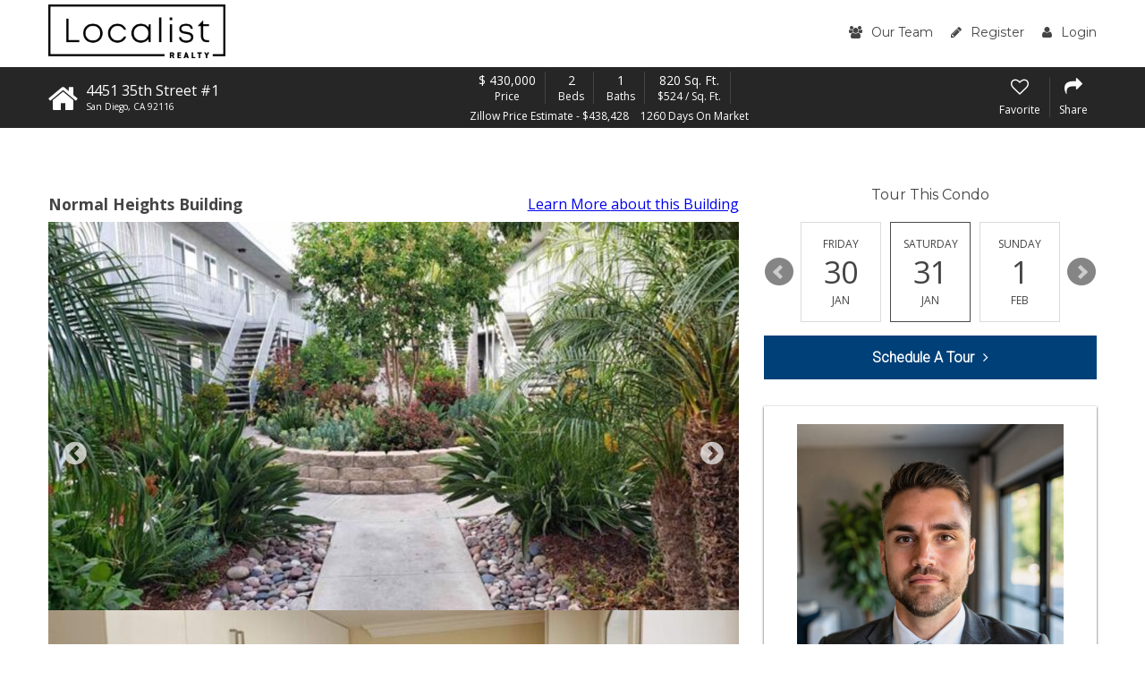

--- FILE ---
content_type: text/html; charset=UTF-8
request_url: https://www.normalheightscondos.com/listing/4451-35th-Street-1-San%20Diego-CA-92116/369486571
body_size: 17973
content:
<!DOCTYPE html>
<html lang="en">
<head>
    <!-- Global site tag (gtag.js) - Google Analytics -->
  <script async src="https://www.googletagmanager.com/gtag/js?id=G-XLN2R5DMQM"></script>
  <script>
    window.dataLayer = window.dataLayer || [];

    function gtag() {dataLayer.push(arguments);}

    gtag('js', new Date());

    gtag('config', 'G-XLN2R5DMQM');
  </script>
    <script src="https://cdn.lr-ingest.io/LogRocket.min.js" crossorigin="anonymous"></script>
  <script>window.LogRocket && window.LogRocket.init('0sndpt/unity-prod');</script>

  <title>
    4451 35th Street #1, Normal Heights, CA 92116 | MLS #220019862SD  </title>

        <meta name="viewport" content="width=device-width, initial-scale=1">
          
  <link rel="canonical"
        href="/listing/4451-35th-Street-1-San%20Diego-CA-92116/369486571">

        <link rel="stylesheet" type="text/css" href="https://d17i97s69hdckx.cloudfront.net/styles/building.css?20260117045920">
  
  <link rel="stylesheet" type="text/css" href="https://d17i97s69hdckx.cloudfront.net/styles/loancalc.css?20260117045920">

      <link rel="apple-touch-icon" sizes="180x180" href="https://d17i97s69hdckx.cloudfront.net/images/building/favicons/apple-touch-icon.png?20260117045920">
    <link rel="icon" type="image/png" sizes="32x32" href="https://d17i97s69hdckx.cloudfront.net/images/building/favicons/favicon-32x32.png?20260117045920">
    <link rel="icon" type="image/png" sizes="16x16" href="https://d17i97s69hdckx.cloudfront.net/images/building/favicons/favicon-16x16.png?20260117045920">
    <link rel="manifest" href="https://d17i97s69hdckx.cloudfront.net/images/building/favicons/manifest.json?20260117045920">
    <link rel="mask-icon" href="https://d17i97s69hdckx.cloudfront.net/images/building/favicons/safari-pinned-tab.svg?20260117045920" color="#2b5797">
    <meta name="theme-color" content="#ffffff">
  
        <script async defer src="https://use.fontawesome.com/05a03b0179.js"></script>
        <script src="https://code.jquery.com/jquery-3.2.1.min.js"
            integrity="sha256-hwg4gsxgFZhOsEEamdOYGBf13FyQuiTwlAQgxVSNgt4=" crossorigin="anonymous"></script>
      
  <script src='https://www.google.com/recaptcha/api.js' async defer></script>

      <script src="/scripts/vue.min.js"></script>
  
  </head>

<body  class="property-details-page">

  <header class="site-header">
    <div class="row">
      <div class="column large-12">
        <div class="header-wrap">
          <div class="logo">
                        <a href="/">
              <img alt="Localist Logo" class="localist-img" src="https://d17i97s69hdckx.cloudfront.net/images/localist-realty-full-colored.png?20260117045920">
            </a>
          </div>
          <div class="header-form-wrap">
            <form name="search_bar" method="get">
            <input type="text" id="search_bar_search_string" name="search_bar[search_string]" placeholder="Address, City, Zip, MLS ID or Building Name" />
            <button><i class="fa fa-search" aria-hidden="true"></i><span class="mobile-hide">Search</span></button>
            <input type="hidden" id="search_bar_search_type" name="search_bar[search_type]" /><input type="hidden" id="search_bar__token" name="search_bar[_token]" value="f023340972f57c4320ba.k55P0Z1tHS4Afuyyxal6sQPdzdRXbz6On1de6gxK_9s.o84cpaRda2xVTK-Dt-cI3zPwjoEjXGbA2DQXhltyq7TfziyH9SJlamYPgw" /></form>
          </div>
          <nav class="main-menu">
            <ul class="menu">
              <li>
                <a href="/our-team">
                  <i class="fa fa-users" aria-hidden="true"></i>Our Team
                </a>
              </li>
                <li>
    <a href="/register/"><i class="fa fa-pencil" aria-hidden="true"></i>Register</a>
  </li>
  <li>
    <a href="/login"><i class="fa fa-user" aria-hidden="true"></i>Login</a>
  </li>
            </ul>
          </nav>
          <div id="mobile-menu-open"><i class="fa fa-bars" aria-hidden="true"></i></div>
        </div>
      </div>
    </div>
  </header>

  <div itemscope itemtype="http://schema.org/Offer">
    <div itemprop="mainEntity" itemscope
         itemtype="http://schema.org/Residence">
      <link itemprop="additionalType itemOffered" href="https://schema.org/Product">
      <div class="property-details-sub-header-wrapper">
        <div class="property-details-sub-header">
          <div class="row">
            <div class="column large-12">
              <div class="top">

                <div class="home-header">
                  <div class="home-icon-wrap">
                    <i class="fa fa-home" aria-hidden="true"></i>
                  </div>
                  <div class="prop-address-wrap">
                    <p class="house-num">4451 35th Street #1</p>
                    <p class="street-name">
                      <span itemprop="addressLocality">San Diego</span>,
                      <span itemprop="addressRegion">CA</span>
                      <span itemprop="postalCode">92116</span>
                    </p>
                  </div>
                </div>

                <div class="prop-details-wrap">
                  <div class="detail-item">
                    <p>
                                            <span itemprop="priceCurrency" content="USD">&dollar;</span>
                      <span itemprop="price" content="430,000">430,000</span>
                    </p>
                    <p class="small-detail">Price</p>
                  </div>
                  <div class="detail-item">
                    <p>2</p>
                    <p class="small-detail">Beds</p>
                  </div>
                  <div class="detail-item">
                    <p>1</p>
                    <p class="small-detail">Baths</p>
                  </div>
                  <div class="detail-item">
                    <p>820 Sq. Ft.</p>
                    <p class="small-detail">&dollar;524 / Sq. Ft.</p>
                  </div>
                  <div class="below-detail-wrap">
                                          <p>Zillow Price Estimate - &dollar;438,428</p>
                                        <p>1260 Days On Market </p>
                  </div>
                </div>

                <div class="prop-buttons">
                  <div class="prop-single-btn listing-add-to-favorites">
                                          <i class="fa fa-heart-o" aria-hidden="true"></i>
                      <p>Favorite</p>
                                      </div>

                                                                        
                  <div id="listing-share-btn" class="prop-single-btn listing-share">
                    <i class="fa fa-share" aria-hidden="true"></i>
                    <p>Share</p>
                  </div>
                </div>
              </div>

                                                                                                                                                                                      
            </div>
          </div>
        </div>
      </div>

      <div class="prop-details-body">
        <div class="row">
          <div class="column large-8">
                                      <div class="building-line">
                <div
                  class="building-name">Normal Heights Building</div>
                <div class="building-link">
                  <a href="https://www.normalheightscondos.com">Learn More <span
                      class="verbose">about this Building</span></a>
                </div>
              </div>
            
                        
                          <div class="slider-wrap">

                <div class="property-details-slider-wrap">
                  <button id="prop-details-arrow-prev" class="property-details-arrow">
                    <i class="fa fa-chevron-circle-left" aria-hidden="true"></i>
                  </button>
                  <div class="property-details-slider">
                                          <a data-lightbox="property-images" href="https://d1tq208oegmb9e.cloudfront.net/mls_xlarge/https%3A/media.crmls.org/mediaz/2423cfcb-8e03-4981-a8bd-0841099e9a09.jpg%3Fpreset%3DX-Large">
                        <img loading="lazy" src="https://d1tq208oegmb9e.cloudfront.net/mls_default/https%3A/media.crmls.org/mediaz/2423cfcb-8e03-4981-a8bd-0841099e9a09.jpg" />
                      </a>
                                          <a data-lightbox="property-images" href="https://d1tq208oegmb9e.cloudfront.net/mls_xlarge/https%3A/media.crmls.org/mediaz/bf868eae-3e45-47ad-b5fc-08f1d1eae65d.jpg%3Fpreset%3DX-Large">
                        <img loading="lazy" src="https://d1tq208oegmb9e.cloudfront.net/mls_default/https%3A/media.crmls.org/mediaz/bf868eae-3e45-47ad-b5fc-08f1d1eae65d.jpg" />
                      </a>
                                          <a data-lightbox="property-images" href="https://d1tq208oegmb9e.cloudfront.net/mls_xlarge/https%3A/media.crmls.org/mediaz/6215405c-9176-4b5a-bd58-0949b3503038.jpg%3Fpreset%3DX-Large">
                        <img loading="lazy" src="https://d1tq208oegmb9e.cloudfront.net/mls_default/https%3A/media.crmls.org/mediaz/6215405c-9176-4b5a-bd58-0949b3503038.jpg" />
                      </a>
                                          <a data-lightbox="property-images" href="https://d1tq208oegmb9e.cloudfront.net/mls_xlarge/https%3A/media.crmls.org/mediaz/b68c6a52-5b6c-4809-a62d-0a6c920bd370.jpg%3Fpreset%3DX-Large">
                        <img loading="lazy" src="https://d1tq208oegmb9e.cloudfront.net/mls_default/https%3A/media.crmls.org/mediaz/b68c6a52-5b6c-4809-a62d-0a6c920bd370.jpg" />
                      </a>
                                          <a data-lightbox="property-images" href="https://d1tq208oegmb9e.cloudfront.net/mls_xlarge/https%3A/media.crmls.org/mediaz/735502ec-b2f0-4ae4-a08a-1748d1404e7b.jpg%3Fpreset%3DX-Large">
                        <img loading="lazy" src="https://d1tq208oegmb9e.cloudfront.net/mls_default/https%3A/media.crmls.org/mediaz/735502ec-b2f0-4ae4-a08a-1748d1404e7b.jpg" />
                      </a>
                                          <a data-lightbox="property-images" href="https://d1tq208oegmb9e.cloudfront.net/mls_xlarge/https%3A/media.crmls.org/mediaz/97c7fa3d-e544-41c5-bd66-2502e62b0452.jpg%3Fpreset%3DX-Large">
                        <img loading="lazy" src="https://d1tq208oegmb9e.cloudfront.net/mls_default/https%3A/media.crmls.org/mediaz/97c7fa3d-e544-41c5-bd66-2502e62b0452.jpg" />
                      </a>
                                          <a data-lightbox="property-images" href="https://d1tq208oegmb9e.cloudfront.net/mls_xlarge/https%3A/media.crmls.org/mediaz/cfb8a483-56ee-4e51-b8d6-2a4dab64f3bc.jpg%3Fpreset%3DX-Large">
                        <img loading="lazy" src="https://d1tq208oegmb9e.cloudfront.net/mls_default/https%3A/media.crmls.org/mediaz/cfb8a483-56ee-4e51-b8d6-2a4dab64f3bc.jpg" />
                      </a>
                                          <a data-lightbox="property-images" href="https://d1tq208oegmb9e.cloudfront.net/mls_xlarge/https%3A/media.crmls.org/mediaz/f1e2611e-25f9-4db6-b1b6-315feec3638e.jpg%3Fpreset%3DX-Large">
                        <img loading="lazy" src="https://d1tq208oegmb9e.cloudfront.net/mls_default/https%3A/media.crmls.org/mediaz/f1e2611e-25f9-4db6-b1b6-315feec3638e.jpg" />
                      </a>
                                          <a data-lightbox="property-images" href="https://d1tq208oegmb9e.cloudfront.net/mls_xlarge/https%3A/media.crmls.org/mediaz/02bb6df1-d794-4a14-9638-3e1496426710.jpg%3Fpreset%3DX-Large">
                        <img loading="lazy" src="https://d1tq208oegmb9e.cloudfront.net/mls_default/https%3A/media.crmls.org/mediaz/02bb6df1-d794-4a14-9638-3e1496426710.jpg" />
                      </a>
                                          <a data-lightbox="property-images" href="https://d1tq208oegmb9e.cloudfront.net/mls_xlarge/https%3A/media.crmls.org/mediaz/204a23d9-ae74-46ee-a2c8-7e3741ae006b.jpg%3Fpreset%3DX-Large">
                        <img loading="lazy" src="https://d1tq208oegmb9e.cloudfront.net/mls_default/https%3A/media.crmls.org/mediaz/204a23d9-ae74-46ee-a2c8-7e3741ae006b.jpg" />
                      </a>
                                      </div>
                  <button id="prop-details-arrow-next" class="property-details-arrow">
                    <i class="fa fa-chevron-circle-right" aria-hidden="true"></i>
                  </button>
                </div>

                <p id="slide-counter"></p>

                <div class="below-slide">
                  <button id="prop-slider-prev" class="property-details-slider-arrow"></button>
                  <div id="prop-slider-thumbs">
                                          <a data-slide-index="0" href="">
                        <img loading="lazy" src="https://d1tq208oegmb9e.cloudfront.net/mls_thumb/https%3A/media.crmls.org/mediaz/2423cfcb-8e03-4981-a8bd-0841099e9a09.jpg" />
                      </a>
                                          <a data-slide-index="1" href="">
                        <img loading="lazy" src="https://d1tq208oegmb9e.cloudfront.net/mls_thumb/https%3A/media.crmls.org/mediaz/bf868eae-3e45-47ad-b5fc-08f1d1eae65d.jpg" />
                      </a>
                                          <a data-slide-index="2" href="">
                        <img loading="lazy" src="https://d1tq208oegmb9e.cloudfront.net/mls_thumb/https%3A/media.crmls.org/mediaz/6215405c-9176-4b5a-bd58-0949b3503038.jpg" />
                      </a>
                                          <a data-slide-index="3" href="">
                        <img loading="lazy" src="https://d1tq208oegmb9e.cloudfront.net/mls_thumb/https%3A/media.crmls.org/mediaz/b68c6a52-5b6c-4809-a62d-0a6c920bd370.jpg" />
                      </a>
                                          <a data-slide-index="4" href="">
                        <img loading="lazy" src="https://d1tq208oegmb9e.cloudfront.net/mls_thumb/https%3A/media.crmls.org/mediaz/735502ec-b2f0-4ae4-a08a-1748d1404e7b.jpg" />
                      </a>
                                          <a data-slide-index="5" href="">
                        <img loading="lazy" src="https://d1tq208oegmb9e.cloudfront.net/mls_thumb/https%3A/media.crmls.org/mediaz/97c7fa3d-e544-41c5-bd66-2502e62b0452.jpg" />
                      </a>
                                          <a data-slide-index="6" href="">
                        <img loading="lazy" src="https://d1tq208oegmb9e.cloudfront.net/mls_thumb/https%3A/media.crmls.org/mediaz/cfb8a483-56ee-4e51-b8d6-2a4dab64f3bc.jpg" />
                      </a>
                                          <a data-slide-index="7" href="">
                        <img loading="lazy" src="https://d1tq208oegmb9e.cloudfront.net/mls_thumb/https%3A/media.crmls.org/mediaz/f1e2611e-25f9-4db6-b1b6-315feec3638e.jpg" />
                      </a>
                                          <a data-slide-index="8" href="">
                        <img loading="lazy" src="https://d1tq208oegmb9e.cloudfront.net/mls_thumb/https%3A/media.crmls.org/mediaz/02bb6df1-d794-4a14-9638-3e1496426710.jpg" />
                      </a>
                                          <a data-slide-index="9" href="">
                        <img loading="lazy" src="https://d1tq208oegmb9e.cloudfront.net/mls_thumb/https%3A/media.crmls.org/mediaz/204a23d9-ae74-46ee-a2c8-7e3741ae006b.jpg" />
                      </a>
                                      </div>
                  <button id="prop-slider-next" class="property-details-slider-arrow"></button>
                                                                      </div>

              </div>
            
            
            <div class="get-approved text-center">
              <p>Have You Been Pre-Qualified?
                <a href="/pre-approval"
                   class="pre-approved-cta">Start&nbsp;Now<i class="fa fa-angle-right" aria-hidden="true"></i></a>
              </p>
            </div>

            <div class="listing-meta listing-meta-mobile">
              
    
          
    Listing provided by agent Ian Stuart
  BRE# 01268113  at Ian S. Stuart.

              <p class="last-updated">
                                <span>Last Updated:</span>
                1255 days ago
              </p>
            </div>

            <div id="overview" class="prop-blurb">
              <div id="overview-fade-container" class="prop-blurb-fade-container">
                <p>Best priced 2+1 in Normal Heights!  Highly desirable Normal Heights location.  Well maintained condo, clean and freshly painted.  Large at 820 sf. Complex Features: , Sewer:  Sewer Connected Topography: LL</p>
                <div class="prop-blurb-fade-bg"></div>
              </div>
              <span id="overview-show-more" class="prop-show-more">
                <i class="fa fa-angle-down" aria-hidden="true"></i>
                <span>Show More</span>
              </span>

              <div class="row">
                                  <div class="column small-6 medium-4">
                    <span>Property Type</span>
                    Condominium                  </div>
                                                  <div class="column small-6 medium-4">
                    <span>Lot Size</span>
                    69,689 sq. ft.
                  </div>
                                                  <div class="column small-6 medium-4">
                    <span>Year Built</span>
                    1975
                  </div>
                                                  <div class="column small-6 medium-4">
                    <span>MLS #</span>
                    220019862SD
                  </div>
                                                  <div class="column small-6 medium-4">
                    <span>Listing Type</span>
                    Closed
                  </div>
                                                  <div class="column small-6 medium-4">
                    <span>Heating</span>
                    Electric, Radiant
                  </div>
                                                  <div class="column small-6 medium-4">
                    <span>Cooling</span>
                    Wall/Window Unit(s)
                  </div>
                                                  <div class="column small-6 medium-4">
                    <span>Pool</span>
                    In Ground, Community
                  </div>
                                                  <div class="column small-6 medium-4">
                    <span>Laundry</span>
                    Electric Dryer Hookup, Individual Room
                  </div>
                                                  <div class="column small-6 medium-4">
                    <span>Parking</span>
                    Assigned
                  </div>
                                              </div>
            </div>

            <div class="report-listing-container report-listing-container-mobile">
              <div
  class="report-listing-vue"
  ref="container"
  data-listing-key="369486571"
  data-link="https://www.normalheightscondos.com/listing/4451-35th-Street-1-San%20Diego-CA-92116/369486571"
  data-available-reasons="{&quot;1&quot;:&quot;Listing no longer available&quot;,&quot;2&quot;:&quot;Incorrect information \/ photos&quot;,&quot;3&quot;:&quot;Privacy \/ Photo removal request&quot;}"
>
  <template v-if="! isSubmitted">
    <template v-if="! isFormOpen">
      <button class="report-listing-action-button hover-underline"
              @click="openForm"
              v-if="! isFormOpen"
      >
        Report problem with this listing.
      </button>
    </template>
    <template v-else>
      <div class="report-listing-form-container listing-meta listing-meta-mobile">
        <div class="report-listing-form-header">
          Report a Problem
        </div>
        <div class="report-listing-form-content">
          <span class="report-listing-form-content-header">
            What is the issue?
          </span>

          <div class="report-listing-form">
            <div v-for="(reasonName, reasonValue) in availableReasons">
              <label>
                <input type="radio" :value="reasonValue" v-model="reason">
                ${ reasonName }$
              </label>
            </div>
          </div>

          <div class="report-listing-action">
            <button v-if="! isAjaxInProgress" @click="submitForm" class="default-action-button">
              Submit
            </button>
            <div v-else class="loading-spinner"></div>
          </div>

          <div class="report-listing-error" v-if="error">${ error }$</div>
        </div>
      </div>
    </template>
  </template>
  <template v-else>
    <div class="report-listing-action-button">
      Thank you for reporting this listing.
    </div>
  </template>
</div>
            </div>

                                    <div class="prop-map">
              <iframe
                height="420"
                style="border:0;width:100%"
                loading="lazy"
                allowfullscreen
                referrerpolicy="no-referrer-when-downgrade"
                src="https://www.google.com/maps/embed/v1/place?key=AIzaSyD6i-5jJ2FAE4Wm-ORqTV4yH085ieHpdhg&q=4451%2035th%20Street%20%231%2C%20San%20Diego%2C%2092116&zoom=17"
              ></iframe>
            </div>

                        <h3 class='paymentLabel'>Payment Calculator</h3>
            <div class="loancalc" style="display:flex;margin-bottom:2rem;">
              <div class='region-paymentCalculator col-md-12'>
  <div class="row">
    <div class="col-md-6">
      <h1 class='emiLabel'>
        <span class='emi'></span>
        <span class="info toolTipPopOver emiLabelInfo fa fa-info" data-container="body" data-toggle="popover"
              data-placement="bottom" data-content="&lt;div style=&quot;background:white;border:1px solid #000;padding: 1rem 2rem;margin:0 auto;width: 20rem&quot;&gt;&lt;p&gt;This calculator is intended for planning and education purposes only. It relies on assumptions and information provided by you regarding your goals, expectations and financial situation, and should not be used as your sole source of information. The output of the tool is not a loan offer or solicitation, nor is it financial or legal advice.&lt;/p&gt;&lt;!--&lt;p&gt;According to Bankrate, the average interest rate for a 30 Year Fixed loan in 92563 is 4.01%.&lt;/p&gt;--&gt;&lt;a class=&quot;compareMortagage&quot; href=&quot;/pre-approval&quot; target=&quot;_blank&quot;&gt;Compare Mortgage Rates&lt;/a&gt;&lt;/div&gt;"></span>
      </h1>
      <h5 class='emiFullLabel'></h5>
      <div class="paymmentCalculatorProgress progress">
        <div class="progress-bar progress-bar-success principalBar" role="progressbar" aria-valuemin="0" aria-valuemax="100">
          <span class="sr-only">40% Complete (success)</span>
        </div>
        <div class="progress-bar progress-bar-warning propertyBar" role="progressbar" aria-valuemin="0" aria-valuemax="100">
          <span class="sr-only">80% Complete (danger)</span>
        </div>
        <div class="progress-bar progress-bar-info homeOwnerBar" role="progressbar" aria-valuemin="0" aria-valuemax="100">
          <span class="sr-only">20% Complete</span>
        </div>
        <div class="progress-bar progress-bar-info hoaBar" role="progressbar" aria-valuemin="0" aria-valuemax="100">
          <span class="sr-only">80% Complete (danger)</span>
        </div>
        <div class="progress-bar progress-bar-warning mortagageBar" role="progressbar" aria-valuemin="0" aria-valuemax="100">
          <span class="sr-only">60% Complete (warning)</span>
        </div>
      </div>
    </div>
    <div class="col-md-6 multi">
      <div class='row'>
        <div class="col-md-9 col-sm-10 col-xs-9">
          <span class="circle principalCircle"></span>
          <span>Principal and Interest</span>
        </div>
        <div class="col-md-3 col-sm-2 col-xs-3">
          <label class="principalProgress">$0</label>
        </div>
      </div>
      <div class='row'>
        <div class="col-md-9 col-sm-10 col-xs-9">
          <span class="circle propertyCircle"></span>
          <span>Property Taxes</span>
        </div>
        <div class="col-md-3 col-sm-2 col-xs-3">
          <label class="propertyProgress">$0</label>
        </div>
      </div>
      <div class='row'>
        <div class="col-md-9 col-sm-10 col-xs-9">
          <span class="circle homeOwnerCircle"></span>
          <span>Homeowners' Insurance</span>
        </div>
        <div class="col-md-3 col-sm-2 col-xs-3">
          <label class="homeOwnerProgress">$0</label>
        </div>
      </div>
      <div class='row'>
        <div class="col-md-9 col-sm-10 col-xs-9">
          <span class="circle hoaCircle"></span>
          <span>HOA Dues</span>
        </div>
        <div class="col-md-2 col-sm-2 col-xs-2">
          <label class='hoaDueProgress'>$318.11</label>
        </div>
      </div>
      <div class='row mortagageProgressGroup'>
        <div class="col-md-9 col-sm-10 col-xs-9">
          <span class="circle mortagageCircle"></span>
          <span>Mortgage Insurance</span>
        </div>
        <div class="col-md-2 col-sm-2 col-xs-2">
          <label class='mortagageProgress'>$0</label>
        </div>
      </div>
    </div>
  </div>
    <div class="row">
    <div class="form-group homePrice col-md-6">
      <label>Home Price</label>
      <input type="text" name="homePriceInput" class="form-control homePriceInput" value="" placeholder="$">
      <input class="homePriceSlider" type="text" data-slider-min="0" data-slider-value="430000"
             data-slider-tooltip="hide" data-slider-max="999999" data-slider-step="1000" data-slider-handle="custom"/>
    </div>

    <div class="form-group downPayment col-md-6">
      <label>Down Payment</label>
      <div class="inputGroup">
        <input type="text" name="downPaymentInput" class="form-control downPaymentInput" placeholder="$">
        <span class="input-group-btn" style="width:0;"></span>
        <input type="text" class="form-control col-md-4 downPaymentPercentage" value="" style="margin-left:-1px"/>
      </div>
      <input class="downPaymentPriceSlider" type="text" data-slider-tooltip="hide" data-slider-value="86000"
             data-slider-min="0" data-slider-max="999999" data-slider-step="100" data-slider-handle="custom"/>
    </div>
  </div>
  <img loading="lazy" src="https://d17i97s69hdckx.cloudfront.net/images/calculator.png?20260117045920" alt='Image Calculator Icon' class='calculatorIcon' data-toggle="modal" data-target="#calculations"/>
  <a id="launchCalc" data-toggle="modal" data-target="#calculations">Customize Calculations</a>
  <span class="divider">|</span>
  <a class="compareMortagage" href="/pre-approval">Compare
    Mortgage Rates</a>
</div>
<!-- Modal -->
<div class="modal fade" id="calculations" tabindex="-1" role="dialog">
  <div class="modal-dialog" role="document">
    <div class="modal-content col-md-12">
      <div class="modal-header">
        <button type="button" class="close" data-dismiss="modal" aria-label="Close">
          <span aria-hidden="true">&times;</span>
        </button>
        <h1 class='emiLabel'>
          <span class='emi'></span>
          <span class="info toolTipPopOver emiLabelInfo fa fa-info" data-container="body" data-toggle="popover" data-placement="bottom" data-content="
                                <p>This calculator is intended for planning and education purposes only.  It relies on assumptions and information provided by you regarding your goals, expectations and financial situation, and should not be used as your sole source of information.  The output of the tool is not a loan offer or solicitation, nor is it financial or legal advice.</p>
                                <p>According to Bankrate, the average interest rate for a 30 Year Fixed loan in 92563 is 4.01%.</p>
                                <a class='compareMortagage' href='/pre-approval' target='_blank'>Compare Mortgage Rates</a>">
                              </span>
        </h1>
        <h5 class='emiFullLabel'></h5>
      </div>
      <div class="modal-body">
        <div class="row">
          <div class="paymmentCalculatorProgress progress">
            <div class="progress-bar progress-bar-success principalBar" role="progressbar" aria-valuemin="0" aria-valuemax="100">
              <span class="sr-only">40% Complete (success)</span>
            </div>
            <div class="progress-bar progress-bar-warning propertyBar" role="progressbar" aria-valuemin="0" aria-valuemax="100">
              <span class="sr-only">80% Complete (danger)</span>
            </div>
            <div class="progress-bar progress-bar-info homeOwnerBar" role="progressbar" aria-valuemin="0" aria-valuemax="100">
              <span class="sr-only">20% Complete</span>
            </div>
            <div class="progress-bar progress-bar-info hoaBar" role="progressbar" aria-valuemin="0" aria-valuemax="100">
              <span class="sr-only">80% Complete (danger)</span>
            </div>
            <div class="progress-bar progress-bar-warning mortagageBar" role="progressbar" aria-valuemin="0" aria-valuemax="100">
              <span class="sr-only">60% Complete (warning)</span>
            </div>
          </div>
        </div>
        <!-- /.row -->
        <div class='row'>
          <div class='col-md-6'>
            <div class="col-md-9 col-sm-10 col-xs-9">
              <span class="circle principalCircle"></span>
              <span>Principal and Interest</span>
            </div>
            <div class="col-md-3 col-sm-2 col-xs-3">
              <label class="principalProgress">$0</label>
            </div>
          </div>
          <div class='col-md-6'>
            <div class="col-md-9 col-sm-10 col-xs-9">
              <span class="circle propertyCircle"></span>
              <span>Property Taxes</span>
            </div>
            <div class="col-md-3 col-sm-2 col-xs-3">
              <label class="propertyProgress">$0</label>
            </div>
          </div>
        </div>
        <div class='row'>
          <div class='col-md-6'>
            <div class="col-md-9 col-sm-10 col-xs-9">
              <span class="circle hoaCircle"></span>
              <span>HOA Dues</span>
            </div>
            <div class="col-md-3 col-sm-2 col-xs-3">
              <label class="hoaDueProgress">$318.11</label>
            </div>
          </div>
          <div class='col-md-6'>
            <div class="col-md-9 col-sm-10 col-xs-9">
              <span class="circle homeOwnerCircle"></span>
              <span>Homeowners' Insurance</span>
            </div>
            <div class="col-md-3 col-sm-2 col-xs-3">
              <label class="homeOwnerProgress">$0</label>
            </div>
          </div>
        </div>
        <div class='row'>
          <div class='col-md-6 mortagageProgressGroup'>
            <div class="col-md-9 col-sm-10 col-xs-9">
              <span class="circle mortagageCircle"></span>
              <span>Mortgage Insurance</span>
            </div>
            <div class="col-md-3 col-sm-2 col-xs-3">
              <label class="mortagageProgress">$0</label>
            </div>
          </div>
        </div>
        <div class="row">
          <div class="form-group homePrice col-md-6">
            <label>Home Price</label>
            <input type="text" class="form-control homePriceInput" value="" placeholder="$">
            <input class="homePriceSlider" type="text" data-slider-min="0" data-slider-value="430000"
                   data-slider-tooltip="hide" data-slider-max="999999" data-slider-step="1000" data-slider-handle="custom"/>
          </div>
          <div class="form-group downPayment col-md-6">
            <label>Down Payment</label>
            <div class="inputGroup">
              <input type="text" name="downPaymentInput" class="form-control downPaymentInput" placeholder="$">
              <span class="input-group-btn" style="width:0px;"></span>
              <input type="text" class="form-control col-md-4 downPaymentPercentage" value="" style="margin-left:-1px"/>
            </div>
            <input class="downPaymentPriceSlider" type="text" data-slider-tooltip="hide" data-slider-value="86000"
                   data-slider-min="0" data-slider-max="999999" data-slider-step="100" data-slider-handle="custom"/>
          </div>
        </div>
        <div class="row">
          <div class="col-md-6">
            <div class="form-group">
              <label for="loanType">Loan Type</label>
              <span class="info toolTipPopOver fa fa-info" data-container="body" data-toggle="popover" data-placement="bottom" data-content="
                                        <p>A fixed-rate loan such as a 30-year fixed has a set interest rate for the entire duration of the loan. An adjustable-rate mortgage (ARM), such as a 5/1 ARM, typically has a lower set interest rate for the first 5 years and then switches to an adjustable interest rate for the following 25 years.</p>">
                                      </span>
              <select class="form-control" id="loanType">
                <option>30 Year Fixed</option>
                <option>15 Year Fixed</option>
                <option>5/1 ARM</option>
              </select>
            </div>
          </div>
          <div class="col-md-6">
            <div class="form-group interestRate">
              <label>Interest Rate</label>
              <span class="info toolTipPopOver fa fa-info" data-container="body" data-toggle="popover" data-placement="bottom" data-content="
                                        <p>The cost of borrowing money expressed as a yearly percentage rate of a loan amount.</p>
                                        <p>According to Bankrate, the average interest rate for a 30 Year Fixed loan in 92563 is 4.01%.</p>
                                        <a class='compareMortagage' href='/pre-approval' target='_blank'>Compare Mortgage Rates</a>">
                                      </span>
              <input type="text" name="interestRateInput" class="form-control interestRateInput" value="" placeholder="%">
            </div>
          </div>
        </div>
        <label class='propertyTaxes'>Property Taxes</label>
        <span class="info toolTipPopOver fa fa-info" data-container="body" data-toggle="popover" data-placement="bottom" data-content="
                                    <p>The median property tax rate in Riverside County is approximately 1.28%. Your actual rate may vary.
                                    This tax is a percentage of a home’s assessed value and varies by area. Homeowners pay this tax annually, semi-annually, or as part of a monthly mortgage payment.</p>">
                                  </span>
        <div class="input-group col-md-12 inputGroup">
          <input type="text" class="form-control col-md-8 propertyTaxInput" value="" placeholder="$ &emsp;&emsp;&emsp;&emsp;&emsp;&nbsp; /year"/>
          <span class="input-group-btn" style="width:0px;"></span>
          <input type="text" class="form-control col-md-4 propertyTaxPercentage" value="1.28%" style="margin-left:-1px"/>
        </div>
        <div class="form-group hoaDues">
          <label>HOA Dues</label>
          <span class="info toolTipPopOver fa fa-info" data-container="body" data-toggle="popover" data-placement="bottom" data-content="Fees paid by homeowners within a shared complex to pay for building repairs and operation costs.
                                    </p>">
                                  </span>
          <input type="text" name="hoaDuesInput" class="form-control hoaDuesInput" value="318.11" placeholder="$ &emsp;&emsp;&emsp;&emsp;&emsp;&emsp;&emsp;&emsp;&emsp;&emsp;&emsp; &emsp; /month">
        </div>
        <label class='homeOwnerInsurance'>Home Owner's Insurance</label>
        <span class="info toolTipPopOver fa fa-info" data-container="body" data-toggle="popover" data-placement="bottom" data-content="

                                    <p>The average homeowners’ insurance rate in California is 0.22%. Your actual rate may vary.
                                    Homeowners should purchase insurance when they apply for a mortgage loan to guard against potential damages to their future home.</p>">
                                  </span>
        <div class="input-group col-md-12 inputGroup">
          <input type="text" class="form-control col-md-8 homeOwnerInsuranceInput" value="" placeholder="$ &emsp;&emsp;&emsp;&emsp;&nbsp; /month"/>
          <span class="input-group-btn" style="width:0px;"></span>
          <input type="text" class="form-control col-md-4 homeOwnerInsurancePercentage" value="0.22" style="margin-left:-1px"/>
        </div>
        <label class='mortagageInsurance'>Mortgage Insurance</label>
        <span class="info toolTipPopOver fa fa-info mortagage" data-container="body" data-toggle="popover" data-placement="bottom" data-content="

                                    <p>Borrowers with a down payment of less than 20% are required to purchase mortgage insurance. Mortgage insurance protects the mortgage lender against loss if a borrower defaults on their loan.
                                    Typically, mortgage insurance rates range from 0.5%&ndash;1% of the loan amount. Your actual rate may vary.</p>">
                                  </span>
        <div class="input-group col-md-12 inputGroup mortagageInsuranceGroup">
          <input type="text" class="form-control col-md-8 mortagageInsuranceInput" value="" placeholder="$ &emsp;&emsp;&emsp;&emsp;&emsp;&emsp;&emsp;&emsp;&ensp;&nbsp;&nbsp; /month"/>
          <span class="input-group-btn" style="width:0px;"></span>
          <input type="text" class="form-control col-md-4 mortagagePercentage" value="0.36%" style="margin-left:-1px"/>
        </div>
        <div class="modal-footer">
          <a class="resetCalculations" href="#">Reset Calculations</a>
          <span class="divider">|</span>
          <button type="button" class="btn btn-success btn-sm doneBtn" data-dismiss="modal">Done</button>
        </div>
      </div>
    </div>
  </div>
  <!--Modal End-->
</div>
            </div>

                          <div class="sign-up-box">
                <p>Want all these details? <a href="/login">Sign In</a> or Join Now</p>
                <form action="/register/" method="POST" }}>
                  <div class="row">
                    <div class="column large-12"><input type="email" id="fos_user_registration_form_email" name="fos_user_registration_form[email]" required="required" placeholder="Email Address" /><input type="text" id="fos_user_registration_form_firstName" name="fos_user_registration_form[firstName]" required="required" placeholder="First Name" /><input type="text" id="fos_user_registration_form_lastName" name="fos_user_registration_form[lastName]" placeholder="Last Name" /></div>
                  </div>
                  <div class="row">
                    <div class="column large-12">
                      <input type="password" id="fos_user_registration_form_plainPassword_first" name="fos_user_registration_form[plainPassword][first]" required="required" autocomplete="new-password" placeholder="Password" />
                      <input type="password" id="fos_user_registration_form_plainPassword_second" name="fos_user_registration_form[plainPassword][second]" required="required" autocomplete="new-password" placeholder="Re-enter Password" style="margin-left: -3px" />
                      <div><input type="text" id="fos_user_registration_form_website" name="fos_user_registration_form[website]" class="website-field" /></div><input type="hidden" id="fos_user_registration_form__token" name="fos_user_registration_form[_token]" value="6d2dac56c530739c19138fb8.V06EnboqpPLOVSBTkYN4a8_0IqSjPS1nkozAHx6SKis.bg3NrYsHy5P4HFFl-MoJKJC7RNP3CEpV1MiocUvQR3xmHejbiX33i70XFA" />
                      <button style="margin-left: -5px" type="submit">
                        Join&nbsp;Now<i class="fa fa-user-plus" aria-hidden="true"></i></button>
                    </div>
                  </div>
                </form>
              </div>
            
            
            <h3>Property Details for: 4451 35th Street #1</h3>
            <div id="property-details" class="full-prop-details">
              <div class="detail-row">
                <div class="title">
                  <h4>Interior Features</h4>
                </div>
                <div class="detail-body">
                  <div class="row">
                    <div class="column large-6">
                                              <div>
                          <h5>Bathroom Information</h5>
                          <ul>
                            <li>1 full bath</li>
                          </ul>
                        </div>
                                                                                          <div>
                          <h5>Laundry Information</h5>
                          <ul>
                                                          <li>Electric Dryer Hookup</li>
                                                          <li>Individual Room</li>
                                                      </ul>
                        </div>
                                          </div>
                    <div class="column large-6">
                                                                                          <div>
                          <h5>Heating &amp; Cooling</h5>
                          <ul>
                                                          <li>Wall/Window Unit(s)</li>
                                                                                      <li>Electric</li>
                                                          <li>Radiant</li>
                                                      </ul>
                        </div>
                                          </div>
                  </div>
                </div>
              </div>
              <div class="title">
                <h4>Parking / Garage, Multi-Unit Information, Location Details</h4>
              </div>
              <div class="detail-body">
                <div class="row">
                  <div class="column large-6">
                                                              <div>
                        <h5>Parking Information</h5>
                        <ul>
                                                      <li>Assigned</li>
                                                  </ul>
                      </div>
                                                          </div>
                                                                                                                                                                </div>
              </div>
              <div class="title">
                <h4>Exterior Features</h4>
              </div>
              <div class="detail-body">
                <div class="row">
                  <div class="column large-6">
                                          <div>
                        <h5>Pool &amp; Spa Information</h5>
                        <ul>
                                                      <li>In Ground</li>
                                                      <li>Community</li>
                                                                            </ul>
                      </div>
                                      </div>
                  <div class="column large-6">
                                      </div>
                </div>
              </div>
              <div class="title">
                <h4>Property / Lot Details</h4>
              </div>
              <div class="detail-body">
                <div class="row">
                  <div class="column large-6">
                                        <div>
                      <h5>Lot Information</h5>
                      <ul>
                                                  <li>Lot Size (Sq. Ft) 69,689</li>
                                                                                              </ul>
                    </div>
                  </div>
                  <div class="column large-6">
                    <div>
                      <h5>Property Information</h5>
                      <ul>
                                                  <li>Attached</li>
                                                                        <li>Tax Parcel Number: 4471012761</li>
                      </ul>
                    </div>
                  </div>
                </div>
              </div>
            </div>

            
                <div id="yelp-amenities-wrapper">
    <h3>Nearby Businesses</h3>
    <div class="full-prop-details" style="margin-bottom:0;">
        <div id="yelp-amenities" data-location="San Diego, CA, 92116">
            <ul class="yelp-amenities-tabs">
                <li data-category="grocery" class="active">
                    <img loading="lazy" src="https://d17i97s69hdckx.cloudfront.net/images/loading.gif?20260117045920" />
                    Grocery Stores
                </li>
                <li data-category="drugstores">
                    <img loading="lazy" src="https://d17i97s69hdckx.cloudfront.net/images/loading.gif?20260117045920" />
                    Drug Stores
                </li>
                <li data-category="coffee">
                    <img loading="lazy" src="https://d17i97s69hdckx.cloudfront.net/images/loading.gif?20260117045920" />
                    Coffee Shops
                </li>
                <li data-category="restaurants">
                    <img loading="lazy" src="https://d17i97s69hdckx.cloudfront.net/images/loading.gif?20260117045920" />
                    Restaurants
                </li>
                <li data-category="health,physicians">
                    <img loading="lazy" src="https://d17i97s69hdckx.cloudfront.net/images/loading.gif?20260117045920" />
                    Health &amp; Medical
                </li>
                <li data-category="fitness,active">
                    <img loading="lazy" src="https://d17i97s69hdckx.cloudfront.net/images/loading.gif?20260117045920" />
                    Fitness &amp; Activity
                </li>
                <li data-category="arts">
                    <img loading="lazy" src="https://d17i97s69hdckx.cloudfront.net/images/loading.gif?20260117045920" />
                    Arts & Entertainment
                </li>
                <li data-category="nightlife,bars">
                    <img loading="lazy" src="https://d17i97s69hdckx.cloudfront.net/images/loading.gif?20260117045920" />
                    Nightlife &amp; Bars
                </li>
            </ul>
            <ul class="yelp-amenities-listings"></ul>
        </div>
    </div>
    <div class="yelp-amenities-logo">
        <span>Powered by</span>
        <a href="https://www.yelp.com" target="_blank">
            <img loading="lazy" src="https://d17i97s69hdckx.cloudfront.net/images/yelp/logo_rgb.png?20260117045920" />
        </a>
    </div>
    <a href="https://www.yelp.com/search?find_loc=San Diego, CA, 92116" class="yelp-amenities-browse-link" target="_blank">
        Browse all businesses in San Diego, CA, 92116
    </a>
</div>
          </div>

          <div class="column large-4 property-details-sidebar">
            <div>
              <h4 class="text-center tour-condo">Tour This Condo</h4>
              <div class="tour-dates">
                                  <div class="single-tour-date text-center">
                                        <p>FRIDAY</p>
                    <p class="date">30</p>
                    <p>JAN</p>
                  </div>
                                  <div class="single-tour-date text-center selected">
                                        <p>SATURDAY</p>
                    <p class="date">31</p>
                    <p>JAN</p>
                  </div>
                                  <div class="single-tour-date text-center">
                                        <p>SUNDAY</p>
                    <p class="date">1</p>
                    <p>FEB</p>
                  </div>
                                  <div class="single-tour-date text-center">
                                        <p>MONDAY</p>
                    <p class="date">2</p>
                    <p>FEB</p>
                  </div>
                                  <div class="single-tour-date text-center">
                                        <p>TUESDAY</p>
                    <p class="date">3</p>
                    <p>FEB</p>
                  </div>
                                  <div class="single-tour-date text-center">
                                        <p>WEDNESDAY</p>
                    <p class="date">4</p>
                    <p>FEB</p>
                  </div>
                                  <div class="single-tour-date text-center">
                                        <p>THURSDAY</p>
                    <p class="date">5</p>
                    <p>FEB</p>
                  </div>
                              </div>
              <a class="contact-btn schedule-a-tour" href="#" id="schedule-tour">Schedule A
                Tour<i class="fa fa-angle-right" aria-hidden="true"></i></a>
            </div>
            <div class="agent-sidebar">
                              <img loading="lazy" alt="Ryan Case, Licensed Realtor &amp; Team Lead"
                     src="https://d1tq208oegmb9e.cloudfront.net/uploads/site_photos/team_members/Ryan Case-2-67c4bd88b8b58135735298.jpg"
                     class="agent-photo"
                     title="Ryan Case">
                            <div class="agent-name">
                <h3>Ryan Case</h3>
                <p>Licensed Realtor &amp; Team Lead</p>
              </div>
              <a href="tel:619-314-5333" class="contact-detail">
                <i class="fa fa-phone" aria-hidden="true"></i>619-314-5333
              </a>
              <a href="#" class="contact-btn yellow" id="contact-agent">
                <i class="fa fa-comments" aria-hidden="true"></i>Contact Ryan Case
              </a>
            </div>

            <div class="listing-meta listing-meta-desktop">
              
    
          
    Listing provided by agent Ian Stuart
  BRE# 01268113  at Ian S. Stuart.

              <p class="last-updated">
                                <span>Last Updated:</span>
                1255 days ago
              </p>
            </div>

            <div class="report-listing-container report-listing-container-desktop">
              <div
  class="report-listing-vue"
  ref="container"
  data-listing-key="369486571"
  data-link="https://www.normalheightscondos.com/listing/4451-35th-Street-1-San%20Diego-CA-92116/369486571"
  data-available-reasons="{&quot;1&quot;:&quot;Listing no longer available&quot;,&quot;2&quot;:&quot;Incorrect information \/ photos&quot;,&quot;3&quot;:&quot;Privacy \/ Photo removal request&quot;}"
>
  <template v-if="! isSubmitted">
    <template v-if="! isFormOpen">
      <button class="report-listing-action-button hover-underline"
              @click="openForm"
              v-if="! isFormOpen"
      >
        Report problem with this listing.
      </button>
    </template>
    <template v-else>
      <div class="report-listing-form-container listing-meta listing-meta-desktop">
        <div class="report-listing-form-header">
          Report a Problem
        </div>
        <div class="report-listing-form-content">
          <span class="report-listing-form-content-header">
            What is the issue?
          </span>

          <div class="report-listing-form">
            <div v-for="(reasonName, reasonValue) in availableReasons">
              <label>
                <input type="radio" :value="reasonValue" v-model="reason">
                ${ reasonName }$
              </label>
            </div>
          </div>

          <div class="report-listing-action">
            <button v-if="! isAjaxInProgress" @click="submitForm" class="default-action-button">
              Submit
            </button>
            <div v-else class="loading-spinner"></div>
          </div>

          <div class="report-listing-error" v-if="error">${ error }$</div>
        </div>
      </div>
    </template>
  </template>
  <template v-else>
    <div class="report-listing-action-button">
      Thank you for reporting this listing.
    </div>
  </template>
</div>
            </div>

                      </div>
        </div>
      </div>
    </div>
    <div class="banner-fixed-footer banner-schedule-a-tour">
              <a href="tel:619-314-5333" class="call-link">
          <i class="fa fa-phone"></i> Call
        </a>
            <a class="contact-btn schedule-a-tour" href="#" id="footer-schedule-tour">
        Schedule Tour
      </a>
    </div>
  </div>

  
<footer id="footer">
  <div class="footer-top">
    <div class="row container">
              <div class="column large-12 medium-12 small-12">
          <article class="footer-autoblog-article">
                          <div class="footer-autoblog-article-image-container">
                <img loading="lazy" class="footer-autoblog-article-header-image"
                     src="https://d1tq208oegmb9e.cloudfront.net/mls_medium/https%3A/media.crmls.org/mediaz/b6e9223e-35d2-42b8-be90-fc5863298dda.jpg%3Fpreset%3Dmedium"
                     alt="Fabulous Plaza Arizona Condominium Located at 4545 Arizona Street #107 was Just Sold"
                />
              </div>
                        <div class="footer-autoblog-article-content-container">
              <h2 class="footer-autoblog-article-title">
                                                      
  <a class="footer-autoblog-article-title-link" href="/Plaza-Arizona/blog/2026/01/4545-Arizona-Street-107-San%20Diego-CA-92116/375211435">Fabulous Plaza Arizona Condominium Located at 4545 Arizona Street #107 was Just Sold</a>

              </h2>
              <div class="footer-autoblog-article-meta">
                <div class="footer-autoblog-article-date">
                  Posted on
                  <time
                    datetime="2026-01-27T00:20:46-08:00">Tuesday, January 27, 2026</time>
                </div>
              </div>
              <div class="footer-autoblog-article-snippet">
                                                    

  <script src='https://www.google.com/recaptcha/api.js' async defer></script>

  <p>
    This 2 bedroom, 2 full baths home, located
    on Arizona Street
    was just sold
    on Tuesday, January 27th for &dollar;675,000.
  </p>

  <p>
          With 1,140 square feet of total
      floorspace, this home is priced at &dollar;592.11 per
      square foot.

                
          There are also 2 garage spaces available for parking.
          </p>

  <p>
    Originally built in 1997.  </p>

  <h5 style="margin-top:2rem;">See the full listing here:</h5>
  <p>
    <a href="https://www.normalheightscondos.com/Plaza-Arizona/listing/4545-Arizona-Street-107-San+Diego-CA-92116/375211435">
      Plaza Arizona  |  4545 Arizona Street #107 San Diego CA 92116
    </a>
  </p>

  <p>
    
          
    Listing provided by agent Blake Peterson
  BRE# SAND-648831  at Woods Real Estate Services Inc.
</p>

                              </div>
              <p class="footer-autoblog-article-snippet-continue">
                                      
  <a class="footer-autoblog-article-snippet-link" href="/Plaza-Arizona/blog/2026/01/4545-Arizona-Street-107-San%20Diego-CA-92116/375211435">Continue reading...</a>

              </p>
            </div>
          </article>
        </div>
      

      <div class="column large-4 medium-12 small-12 col-lg-4 col-md-12 col-sm-12">
        <div>
                      <h3 class="footer-column-header">Normal Heights Real Estate</h3>
            <p class="footer-about">
              Whether you are contemplating purchasing or selling
              a Condo or Townhome in Normal Heights, CA, it is imperative that
              you hire the right Real Estate Expert that can exceed all of your expectations. When you work with The
              Case Team, your every need will be met with the greatest attention to
              detail. We understand the Normal Heights Condo Market well, and
              you will not find a more qualified Normal Heights Real Estate Agent to help you achieve your goals.
            </p>

            <p class="footer-about">
              As a prospective buyer working with The Case Team, you will have
              access to new Normal Heights Condo or Townhome listings the second
              they hit the market, giving you a much needed leg up on the competition. You will also be able to review
              intimate details about each complex, including
              a building description, amenities (if any exist) and a
              photo tour.
            </p>

            <p class="footer-about">
              As a seller of a Condo or Townhome in Normal Heights, your
              unit will be front and center on both our main website, as
              well as the specific complex page for your
              property. This gives you maximum exposure above what a
              normal Normal Heights Realtor would provide, as our highly trafficked site will help us to sell your
              property in less time, at the highest possible net to you!
            </p>
                  </div>
      </div>

      <div class="column large-4 medium-6 small-12 col-lg-4 col-md-6 col-sm-12 middle-footer-top">
        <div>
          <h3 class="footer-column-header">Reviews</h3>

          <div class="text-center">
            <div class="text-center">
                              <div id="yelp-biz-badge-rrc-w5oJIc44plNlUA68AyxtlQ"><a href="https://yelp.com/biz/tom-bashe-coldwell-banker-residential-san-diego-3?utm_medium=badge_star_rating_reviews&amp;utm_source=biz_review_badge" target="_blank">Check out Tom Bashe - Coldwell Banker Residential on Yelp</a></div>    <script>(function(d, t) {var g = d.createElement(t);var s = d.getElementsByTagName(t)[0];g.id = "yelp-biz-badge-script-rrc-w5oJIc44plNlUA68AyxtlQ";g.src = "//yelp.com/biz_badge_js/en_US/rrc/w5oJIc44plNlUA68AyxtlQ.js";s.parentNode.insertBefore(g, s);}(document, 'script'));</script>                          </div>
    
          </div>
        </div>
      </div>
      <div class="column large-4 medium-6 small-12 col-lg-4 col-md-6 col-sm-12">
        <h3 class="footer-column-header">Contact Us</h3>

        <div class="contact-info-wrapper">
                      <img loading="lazy" alt="Ryan Case is a licensed Realtor with The Jim Bottrell Team with eXp Realty" class="contact-info-image"
                 src="https://d1tq208oegmb9e.cloudfront.net/uploads/site_photos/team_members/Ryan Case-2-67c4bd88b8b58135735298.jpg"
                 title="Ryan Case - The Jim Bottrell Team">
                    <ul class="contact-info-footer">
            <li class="user">
              Ryan Case<br />
              <div>CA BRE# 01917232</div>
            </li>
            <li class="email">
              <a href="/cdn-cgi/l/email-protection#db89a2bab5989b99b4afafa9beb7b78fbebab6f5b8b4b6"><span class="__cf_email__" data-cfemail="e3b19a828da0a3a18c979791868f8fb786828ecd808c8e">[email&#160;protected]</span></a>
            </li>
            <li class="phone">
              <a class="tel" href="tel:619-314-5333">619-314-5333</a></li>
                      </ul>
        </div>

      </div>
    </div>
  </div>
  <div class="footer-bot">
    <div class="row container">
      <div class="column large-12">
        <div class="copyright">
          <p class="text-center">
            Copyright &copy; 2026
            Localist Realty. All Rights Reserved. Localist Realty fully supports the principles of the Fair Housing Act
            and the Equal Opportunity Act. Broker does not guarantee the accuracy of square footage, lot size or other
            information concerning the condition or features of property provided by seller or obtained from public
            records or other sources, and the buyer is advised to independently verify the accuracy of that information
            through personal inspection and with appropriate professionals. Information is provided for consumers’
            personal, non-commercial use only.
          </p>
        </div>
      </div>
    </div>
  </div>
</footer>
  <div class="body-overlay"></div>

<div id="mobile-menu-wrap">
  <div id="mobile-menu-close"><i class="fa fa-times" aria-hidden="true"></i></div>
  <ul id="mobile-menu">
    <li>
      <a href="/">Home</a>
    </li>
    <li><a href="/search">Search</a></li>
    <li>
      <a href="/condo-matchmaker">
        Condo Matchmaker</a>
    </li>
    <li><a href="/pre-approval">Get Pre-Qualified</a></li>
    <li><a href="/blog">Blog</a></li>
    <li><a href="/our-team">Our Team</a></li>
    <li><a href="/privacy">Privacy</a></li>
    <li><a href="/register/#register">Register</a></li>
    <li><a href="/login">Login</a></li>
  </ul>
</div>

    <script data-cfasync="false" src="/cdn-cgi/scripts/5c5dd728/cloudflare-static/email-decode.min.js"></script><script src="https://d17i97s69hdckx.cloudfront.net/scripts/building-bodyclose.min.js?20260117045920"></script>
  <script>
    $(function () {
            $.fn.obfuscateEmails = function () {
        this.find('[data-email-prefix]')
          .replaceWith(function () {
            var $email = $(this),
              prefix = $email.data('email-prefix'),
              suffix = $email.data('email-suffix'),
              expose = $email.data('email-expose'),
              email = '' + prefix + '@' + suffix,
              text = (typeof expose === 'undefined') ? $email.text() : email;

            var classes = $email.attr('class');
            var link = '<a ';
            if (classes) {
              link += 'class="' + classes + '" ';
            }
            link += 'href="mailto:' + email + '">' + text + '</a>';
            return $(link);
          });
        return this;
      };

            $('a[href*="#"]:not([href="#"])')
        .click(function () {
          if (location.pathname.replace(/^\//, '') === this.pathname.replace(/^\//, '')
            && location.hostname === this.hostname) {
            var target = $(this.hash);
            target = target.length ? target : $('[name=' + this.hash.slice(1) + ']');
            if (target.length) {
              $('html, body')
                .animate({
                  scrollTop: target.offset().top
                }, 1000);
              return false;
            }
          }
        });
            $(window)
        .on('scroll', function () {
          if (window.unity_maps) {
            window.unity_maps.forEach(function (m) {
              m.setOptions({ scrollwheel: false });
            });
          }
        })
        .scrollEnd(function () {
          if (window.unity_maps) {
            window.unity_maps.forEach(function (m) {
              m.setOptions({ scrollwheel: true });
            });
          }
        }, 333);
    });
    /**
 * Nag plugin
 *
 * A nag is a form which slides up from the bottom of the page. It displays three sections
 * during its lifecycle.
 *
 * The "nag-hello" section is displayed when the page loads or the `$.nag('thanks')` function
 * is called.
 *
 * The ".nag-form" section is displayed when the element matching ".btn-nag-form" is clicked, or
 * the `$.nag('form')` function is called.
 *
 * The ".nag-thanks" section is displayed when `$.nag('thanks')` function is called, usually by
 * the form handler.
 *
 * HTML:
 *
 * ```html
 * <div class="nag-wrapper">
 *      <section class="nag-hello">
 *          <h3>Received Notifications?</h3>
 *          <button class="btn-nag-form">Yes</button>
 *          <button class="btn-nag-close">No</button>
 *      </section>
 *
 *      <section class="nag-thanks">
 *          <h3>Thank You!</h3>
 *      </section>
 *
 *      <section class="nag-form">
 *          <form>
 *              ...
 *          </form>
 *      </section>
 * </div>
 * ```
 *
 * Initialize:
 *
 * ```js
 * $('.nag-wrapper').nag({
 *      cookieName: '',     // set a cookie with the given name when the nag is closed, do not show the nag again until the cookie expires
 *      cookieDays: 1,      // sets the cookie expiration in days
 *      inDelay:  200,      // milliseconds until nag is shown after page load
 *      outDelay: 200       // milliseconds until nag is hidden after clicking the close button
 *      onOpened: $.noop,   // called when the nag is opened
 *      onClosed: $.noop,   // called when the nag is closed
 *      onForm:   $.noop,   // called when the form section is displayed
 *      onThanks: $.noop    // called when the thank you section is displayed
 * });
 * ```
 *
 * Methods:
 *
 * ```js
 * // Opens the nag.
 * $('.nag-wrapper').nag();
 * $('.nag-wrapper').nag('open');
 *
 * // Closes the nag.
 * $('.nag-wrapper').nag('close');
 *
 * // Display the "hello" section.
 * $('.nag-wrapper').nag('hello');
 *
 * // Display the "form" section.
 * $('.nag-wrapper').nag('form');
 *
 * // Display the "thanks" section.
 * $('.nag-wrapper').nag('thanks');
 * ```
 */
$(function () {
    $.fn.nag = function (method, options) {
        if (typeof method === 'object') {
            options = method;
            method = 'open';
        }
        var settings = $.extend({
            inDelay: 200,
            outDelay: 200,
            opened: true,
            cookieName: '',
            cookieDays: '1',
            onForm: $.noop,
            onThanks: $.noop,
            onOpened: $.noop,
            onClosed: $.noop
        }, options);

        function updateState($el, state) {
            switch (state) {
                case 'opened':
                    setTimeout(function () {
                        $el.removeClass('nag-wrapper--form nag-wrapper--thanks');
                        $el.addClass('nag-wrapper--opened nag-wrapper--hello');
                        settings.onOpened.call($el[0]);
                    }, settings.inDelay);
                    break;
                case 'closed':
                    setTimeout(function () {
                        $el.removeClass('nag-wrapper--opened');
                        settings.onClosed.call($el[0]);
                    }, settings.outDelay);
                    break;
                case 'hello':
                    $el.addClass('nag-wrapper--hello');
                    $el.removeClass('nag-wrapper--form nag-wrapper--thanks');
                    break;
                case 'form':
                    $el.addClass('nag-wrapper--form');
                    $el.removeClass('nag-wrapper--hello nag-wrapper--thanks');
                    settings.onForm.call($el[0]);
                    break;
                case 'thanks':
                    $el.addClass('nag-wrapper--thanks');
                    $el.removeClass('nag-wrapper--form nag-wrapper--hello');
                    settings.onThanks.call($el[0]);
                    break;
            }
        }

        return this.each(function () {
            var $nag = $(this);

            if (settings.cookieName !== '' && getCookie(settings.cookieName)) {
                return;
            }

            if (!$nag.data('nag-initialized')) {
                $nag.find('.btn-nag-close').on('click', function () {
                    if (settings.cookieName) {
                        setCookie(settings.cookieName, 1, settings.cookieDays);
                    }
                    updateState($nag, 'closed');
                });
                $nag.find('.btn-nag-form').on('click', function () {
                    updateState($nag, 'form');
                });
                $nag.data('nag-initialized', true);
            }

            switch (method) {
                case 'close':
                    updateState($nag, 'closed');
                    break;
                case 'hello':
                    updateState($nag, 'hello');
                    break;
                case 'form':
                    updateState($nag, 'form');
                    break;
                case 'thanks':
                    updateState($nag, 'thanks');
                    break;
                default:
                    if (settings.opened) {
                        updateState($nag, 'opened');
                    }
                    break;
            }
        });
    };
});    /**
 * Wires up events on each found .popup-wrapper
 *
 * Any element with class .popup-wrapper is a popup modal. Matched elements
 * may be closed pragmatically by calling `$element.data('close')()`.
 *
 * Creates a popup which opens on page load and cannot be closed.
 * ```html
 * <div class="popup-wrapper">
 *    ...
 * </div>
 * ```
 *
 * Creates a closeable popup which is triggered by clicking the button with id #btn.
 * The popup is closed by clicking outside the popup or clicking on any child element
 * with class .popup-wrapper-close.
 *
 * ```html
 * <div class="popup-wrapper" data-closeable="true" data-toggle="#btn">
 *    <i class="popup-wrapper-close fa fa-close" title="Close" ></i>
 *    ...
 * </div>
 * ```
 */
$(function () {
    var $overlay = $('.body-overlay');
    $('.popup-wrapper').each(function () {
        var $popup = $(this);
        var $closeTargets = null;

        var close = function () {
            $popup.fadeOut(function () {
                $overlay.fadeOut(function () {
                    $popup.trigger('popup.closed', [$popup]);
                });
                if ($closeTargets) {
                    $closeTargets.off('click', onClose);
                }
            });
        };

        var onClose = function (e) {
            var $target = $(e.target);
            if ((!$target.is('.popup-wrapper') && $target.parents('.popup-wrapper:first').length === 0) ||
                $target.is('.popup-wrapper-close')) {
                close();
            }
        };

        var open = function () {
            $overlay.fadeIn(function () {
                $popup.fadeIn(function () {
                    $popup.find('input:first').focus();
                    $popup.trigger('popup.opened', [$popup]);
                });
                if ($popup.data('closeable')) {
                    $closeTargets = $(document).add(
                        $popup.find('.popup-wrapper-close:first')
                    );
                    $closeTargets.on('click', onClose);
                }
            });
        };

        if ($popup.length > 0) {
            $popup.data('close', close);
            var toggle = $popup.data('toggle');
            if (toggle) {
                $(toggle).click(function (e) {
                    e.preventDefault();
                    open();
                });
            } else {
                open();
            }
        }
    });
});
  </script>
  <script type="application/javascript">
    $(function () {
        $('a.tel').on('click', function () {
            $.ajax('https://www.normalheightscondos.com/event/phone_click');
        });
    });
</script>  <script>(function (d) {
    var s = d.createElement('script');
    s.setAttribute('data-account', 'Bxg3tk6MBr');
    s.setAttribute('src', 'https://accessibilityserver.org/widget.js');
    (d.body || d.head).appendChild(s);
  })(document);</script>
<noscript>Please ensure Javascript is enabled for purposes of <a href="https://accessibilityserver.org">website
    accessibility</a></noscript>
    <!-- Matomo -->
  <script type="text/javascript">
    var _paq = window._paq = window._paq || [];
    /* tracker methods like "setCustomDimension" should be called before "trackPageView" */
    _paq.push(['setDocumentTitle', document.domain + '/' + document.title]);
    _paq.push(['setDomains', ['*.*', '*.*']]);
    _paq.push(['enableCrossDomainLinking']);
    _paq.push(['trackPageView']);
    _paq.push(['enableLinkTracking']);
    (function () {
      var u = 'https://unity-analytics.digitalengineering.io/';
      _paq.push(['setTrackerUrl', u + 'matomo.php']);
      _paq.push(['setSiteId', '1']);
      var d   = document,
          g   = d.createElement('script'),
          s   = d.getElementsByTagName('script')[0];
      g.type  = 'text/javascript';
      g.async = true;
      g.src   = u + 'matomo.js';
      s.parentNode.insertBefore(g, s);
    })();
  </script>
  <!-- End Matomo Code -->


  <script type="text/javascript">
    function ucwords(str) {
      return str.toLowerCase()
        .replace(/\b[a-z]/g, function(letter) {
          return letter.toUpperCase();
        });
    }

    function scrollTo($element, speed) {
      if ($element.length) {
        $('html, body')
          .animate({
            scrollTop: $element.offset().top - 10
          }, speed || 500);
      }
    }

    $(function() {
      var $window = $(window);
      var $subHeader = $('.property-details-sub-header');
      if ($window.width() <= 767) {          $('.detail-item:last')
          .css('border-right', 'none');

                if ($subHeader.length) {
          $subHeader.append($('.prop-details-wrap'));

          var $subHeaderWrapper = $('.property-details-sub-header-wrapper');
          var scrollingDown = false;
          var lastScrollTop = 0;
          var stickyOffset = $subHeader.offset().top;

          $window.scroll(function() {
            clearTimeout($.data(this, 'scrollTimer'));
            $subHeader.removeClass('fixed fixed-slide');
            scrollingDown = $window.scrollTop() > lastScrollTop;
            lastScrollTop = $window.scrollTop();

            if (!scrollingDown) {
              $subHeader
                .removeClass('fixed fixed-slide')
                .removeClass('absolute')
                .css({ top: '-100%' });
            }

            $.data(this, 'scrollTimer', setTimeout(function() {
              if ($window.scrollTop() >= stickyOffset) {
                $subHeaderWrapper.css('height', $subHeader.height() + 40);
                $subHeader
                  .removeClass('absolute')
                  .addClass('fixed fixed-slide')
                  .css({ top: '-100%' })
                  .animate({ top: '0%' }, 1000, function() {
                    var absoluteTop = $subHeader.offset().top;
                    $subHeader
                      .removeClass('fixed fixed-slide')
                      .addClass('absolute')
                      .css({ top: absoluteTop });
                  });
              }
            }, 2000));
          });
        }
      }

      $window.on('load', function() {
                var $propertyDetailsSlider = $('.property-details-slider');
        if ($propertyDetailsSlider.length) {
          var $sliderCounter = $('#slide-counter');
          $sliderCounter.prepend('<span class="current-index"></span>/');
          var $sliderCurrentIndex = $sliderCounter.find('.current-index');

          var $propertyThumbs = $('#prop-slider-thumbs');
          var propertyThumbsWidth = $propertyThumbs.width();
          var propertyThumbsLeft = $propertyThumbs.offset().left;

          // Returns whether the given thumb is visible (not overflown) within
          // the #prop-slider-thumbs container. Used to slide the thumb into
          // view.
          function isThumbVisible($thumb) {
            var thumbLeft = $thumb.offset().left;
            return thumbLeft >= propertyThumbsLeft &&
              (thumbLeft + $thumb.width() <= propertyThumbsLeft + propertyThumbsWidth);
          }

          var slider = $propertyDetailsSlider.bxSlider({
            adaptiveHeight: true,
            pagerCustom: '#prop-slider-thumbs',
            nextSelector: '#prop-slider-next',
            prevSelector: '#prop-slider-prev',
            nextText: '<i class="fa fa-angle-right" aria-hidden="true"></i>',
            prevText: '<i class="fa fa-angle-left" aria-hidden="true"></i>',
            onSliderLoad: function(currentIndex) {
              $sliderCurrentIndex.text(currentIndex + 1);
            },
            onSlideBefore: function($slideElement, oldIndex, newIndex) {
              $sliderCurrentIndex.text(newIndex + 1);
              var $thumb = $('a[data-slide-index=' + newIndex + ']');
              if (!isThumbVisible($thumb)) {
                $propertyThumbs.animate({
                  scrollLeft: $thumb.position().left
                }, 500);
              }
            }
          });

          $('#prop-details-arrow-prev')
            .on('click', function() {
              slider.goToPrevSlide();
            });
          $('#prop-details-arrow-next')
            .on('click', function() {
              slider.goToNextSlide();
            });

          $sliderCounter.append(slider.getSlideCount());
          $('.slider-wrap')
            .css('height', 'auto');
        }
      });



            $('.listing-add-to-favorites')
        .on('click', function(e) {
          var $this = $(this);
          e.preventDefault();
                    window.location = '/login?addfavoriteunregistered=369486571';
                  });

            var $sharePopup = $('.popup-share-listing');
      $('#share_listing_form')
        .on('submit', function(e) {
          e.preventDefault();
          $.ajax({
            type: 'post',
            data: $(this)
              .serialize()
          });
          $sharePopup.data('close')();
        });

            var $contactAgentForm = $('.popup-contact-agent');
      $('#contact-agent')
        .click(function(event) {
          event.preventDefault();
          $contactAgentForm.find('h2')
            .text('Contact Ryan Case');
          $contactAgentForm.find('textarea')
            .val(
              "I'd like to to know more about 4451 35th Street #1."
            );
        });

            $('.schedule-a-tour')
        .click(function(event) {
          event.preventDefault();
          $contactAgentForm.find('h2')
            .text('Schedule a Tour with Ryan Case');
          var apptData = $('.tour-dates')
            .find('.selected:not(.bx-clone)')
            .children();
          var dow = ucwords(apptData.get(0).textContent);
          var month = ucwords(apptData.get(2).textContent);
          var msgtxt = "I'd like to schedule a tour of 4451 35th Street #1 this " + dow + ', ' + month
            + ' ' + apptData.get(1).textContent + '.';
          $contactAgentForm.find('textarea')
            .val(msgtxt);
        });

            $('.single-tour-date')
        .click(function(e) {
          e.preventDefault();
          $(this)
            .addClass('selected')
            .siblings()
            .removeClass('selected');
        });

            $('.tour-dates')
        .bxSlider({
          minSlides: 3,
          maxSlides: 3,
          slideWidth: 90,
          slideMargin: 10,
          moveSlides: 1,
          pager: false
        });

            var $blurbContainer = $('#overview-fade-container');
      var $blurbShowMore = $('#overview-show-more');
      var $blurbShowLabel = $blurbShowMore.find('span:first');
      var $blurShowIcon = $blurbShowMore.find('.fa:first');
      $blurbShowMore.on('click', function() {
        if ($blurbContainer.is('.prop-blurb-fade-container-expanded')) {
          $blurbContainer.removeClass('prop-blurb-fade-container-expanded');
          $blurbShowLabel.text('Show More');
        } else {
          $blurbContainer.addClass('prop-blurb-fade-container-expanded');
          $blurbShowLabel.text('Show Less');
        }
        $blurShowIcon.toggleClass('fa-angle-down fa-angle-up');
      });

            var $schoolTable = $('#school-table');
      var $schoolTabs = $('#school-tabs li')
        .on('click', function() {
          var $target = $(this),
            level = $target.data('school-level');
          $schoolTabs.removeClass('active');
          $target.addClass('active');

          if (level === 'all') {
            scrollTo($schoolTable);
          } else {
            var $row = $schoolTable.find('[data-school-level="' + level + '"]:first');
            scrollTo($row);
          }
        });
    });
  </script>
  <script src="https://d17i97s69hdckx.cloudfront.net/scripts/loancalc-bodyclose.min.js?20260117045920"></script>
  <script src="https://cdn.rawgit.com/OpenShare/openshare/master/dist/openshare.js"></script>
    
<div class="popup-wrapper popup-wrapper-narrow popup-share-listing row" data-closeable="true" data-toggle="#listing-share-btn">
  <i class="popup-wrapper-close fa fa-close" title="Close"></i>

    <div class="column small-12">
    <h2>Email this listing</h2>
  </div>
  <div class="column small-12">
    <div class="popup-form-wrap">
      <form name="share_listing" method="post" id="share_listing_form">
            <div class="form-row">
    <div class="form-group">
      
      <label for="share_listing_recipients" class="required">Recipient&#039;s email address</label>
      <input type="text" id="share_listing_recipients" name="share_listing[recipients]" required="required" help="Separate multiple email addresses with a comma." class="form-control" />
              <small>Separate multiple email addresses with a comma.</small>
          </div>
  </div>

            <div class="form-row">
    <div class="form-group">
      
      <label for="share_listing_sender" class="required">Your email address</label>
      <input type="email" id="share_listing_sender" name="share_listing[sender]" required="required" class="form-control" />
          </div>
  </div>

            <div class="form-row">
    <div class="form-group">
      
      <label for="share_listing_message">Optional message</label>
      <textarea id="share_listing_message" name="share_listing[message]" style="height: 80px" class="form-control">Check out this listing I found.</textarea>
          </div>
  </div>

      <div class="form-row">
        <div class="popup-share-listing-captcha">
                      
            <label for="share_listing_recaptcha" class="required">Please click the checkbox below:</label>
              <div class="g-recaptcha" data-theme="light" data-type="image" data-sitekey="6LclHgoUAAAAAAFuGi0tKMtZ0UfwTlq7etqR6rJv"></div>

          
          <button type="submit" class="form-btn-submit">
            Send email
          </button>
        </div>
      </div>
    </div>
          <div class="form-row">
    <div class="form-group">
      
      
      <input type="text" id="share_listing_website" name="share_listing[website]" class="form-control website-field" />
          </div>
  </div>
<input type="hidden" id="share_listing__token" name="share_listing[_token]" value="531bd1c1e64fe1c0808d.875dW1osvokJP-jbe8ohOp2Vg3TALnrr8Rvu4oFyVAU.oPQIAglt1_hYRbq3A7JqfenF2j6heCKfhkutkscEZU-w7zIdCUrc-UILnw" /></form>
  </div>

    <div class="column small-12">
    <h3>Share this listing</h3>
  </div>
  <div class="column small-12">
    <ul class="openshare-list">
      <li class="openshare-list__item">
        <a href="#" class="openshare-list__link--twitter" data-open-share="twitter" data-open-share-url="https://www.normalheightscondos.com/listing/4451-35th-Street-1-San%20Diego-CA-92116/369486571"
           data-open-share-text="4451 35th Street #1">
          <span class="socicon-twitter"></span>
        </a>
      </li>
      <li class="openshare-list__item">
        <a href="#" class="openshare-list__link--pintrest" data-open-share="pinterest" data-open-share-url="https://www.normalheightscondos.com/listing/4451-35th-Street-1-San%20Diego-CA-92116/369486571"
           data-open-share-description="4451 35th Street #1">
          <span class="socicon-pinterest"></span>
        </a>
      </li>
      <li class="openshare-list__item">
        <a href="#" class="openshare-list__link--whatsapp" data-open-share="whatsapp"
           data-open-share-text="4451 35th Street #1 https://www.normalheightscondos.com/listing/4451-35th-Street-1-San%20Diego-CA-92116/369486571">
          <span class="socicon-whatsapp"></span>
        </a>
      </li>
      <li class="openshare-list__item">
        <a href="#" class="openshare-list__link--instagram" data-open-share="instagram">
          <span class="socicon-instagram"></span>
        </a>
      </li>
      <li class="openshare-list__item">
        <a href="#" class="openshare-list__link--facebook" data-open-share="facebook" data-open-share-link="https://www.normalheightscondos.com/listing/4451-35th-Street-1-San%20Diego-CA-92116/369486571"
           data-open-share-caption="4451 35th Street #1">
          <span class="socicon-facebook"></span>
        </a>
      </li>
    </ul>
  </div>
</div>
  
<div class="popup-wrapper popup-wrapper-narrow popup-contact-agent row" data-closeable="true" data-toggle=".contact-btn">
  <i class="popup-wrapper-close fa fa-close" title="Close"></i>

  <div class="column small-12">
    <h2>Contact Ryan Case</h2>
  </div>
  <div class="column small-12">
    <div class="popup-form-wrap">
      <form name="site_contact" method="post" id="contact_form">
            <div class="form-row">
    <div class="form-group">
      
      <label for="site_contact_inquiry_name" class="required">Name</label>
      <input type="text" id="site_contact_inquiry_name" name="site_contact[inquiry][name]" required="required" class="form-control" />
          </div>
  </div>

            <div class="form-row">
    <div class="form-group">
      
      <label for="site_contact_inquiry_email">Email</label>
      <input type="email" id="site_contact_inquiry_email" name="site_contact[inquiry][email]" class="form-control" />
          </div>
  </div>

            <div class="form-row">
    <div class="form-group">
      
      
      <input type="text" id="site_contact_inquiry_website" name="site_contact[inquiry][website]" aria-hidden="true" autocomplete="off" class="form-control website-field" tabindex="-1" />
          </div>
  </div>

            <div class="form-row">
    <div class="form-group">
      
      <label for="site_contact_inquiry_phone" class="required">Phone</label>
      <input type="tel" id="site_contact_inquiry_phone" name="site_contact[inquiry][phone]" required="required" class="form-control" />
          </div>
  </div>

            <div class="form-row">
    <div class="form-group">
      
      <label for="site_contact_message" class="required">Message</label>
      <textarea id="site_contact_message" name="site_contact[message]" required="required" maxlength="1000" class="form-control"></textarea>
          </div>
  </div>

                    <div class="form-row">
    <div class="form-group">
      
      <label for="site_contact_inquiry_recaptcha" class="required">Please click the checkbox below:</label>
        <div class="g-recaptcha" data-theme="light" data-type="image" data-sitekey="6LclHgoUAAAAAAFuGi0tKMtZ0UfwTlq7etqR6rJv"></div>

          </div>
  </div>

            <div class="form-row">
        <div class="form-group" style="margin-bottom: 0;">
          <button class="form-btn-submit" type="submit">
            Send
          </button>
        </div>
      </div>
            <div class="form-row">
    <div class="form-group">
      
      
      <div id="site_contact_inquiry" class="form-control"><input type="hidden" id="site_contact_inquiry_time_token" name="site_contact[inquiry][time_token]" autocomplete="off" tabindex="-1" value="1769746446" /></div>
          </div>
  </div>
<input type="hidden" id="site_contact__token" name="site_contact[_token]" value="f6cea.JOBMz8hBN5kQfvr5wNg_HYJrFIPDvzA5VKY_H-YWGuM.bbohkIERW_V8FK6Ur40LctoNePWx2VFaH5BlcpR7boIQq32BsC9Nz2I9zg" /></form>
    </div>
  </div>
</div>
<script defer src="https://static.cloudflareinsights.com/beacon.min.js/vcd15cbe7772f49c399c6a5babf22c1241717689176015" integrity="sha512-ZpsOmlRQV6y907TI0dKBHq9Md29nnaEIPlkf84rnaERnq6zvWvPUqr2ft8M1aS28oN72PdrCzSjY4U6VaAw1EQ==" data-cf-beacon='{"version":"2024.11.0","token":"63b134a98adc4bb2a64fe23bb950449a","r":1,"server_timing":{"name":{"cfCacheStatus":true,"cfEdge":true,"cfExtPri":true,"cfL4":true,"cfOrigin":true,"cfSpeedBrain":true},"location_startswith":null}}' crossorigin="anonymous"></script>
</body>
</html>


--- FILE ---
content_type: text/html; charset=utf-8
request_url: https://www.google.com/recaptcha/api2/anchor?ar=1&k=6LclHgoUAAAAAAFuGi0tKMtZ0UfwTlq7etqR6rJv&co=aHR0cHM6Ly93d3cubm9ybWFsaGVpZ2h0c2NvbmRvcy5jb206NDQz&hl=en&type=image&v=N67nZn4AqZkNcbeMu4prBgzg&theme=light&size=normal&anchor-ms=20000&execute-ms=30000&cb=38uk4h77qdla
body_size: 49388
content:
<!DOCTYPE HTML><html dir="ltr" lang="en"><head><meta http-equiv="Content-Type" content="text/html; charset=UTF-8">
<meta http-equiv="X-UA-Compatible" content="IE=edge">
<title>reCAPTCHA</title>
<style type="text/css">
/* cyrillic-ext */
@font-face {
  font-family: 'Roboto';
  font-style: normal;
  font-weight: 400;
  font-stretch: 100%;
  src: url(//fonts.gstatic.com/s/roboto/v48/KFO7CnqEu92Fr1ME7kSn66aGLdTylUAMa3GUBHMdazTgWw.woff2) format('woff2');
  unicode-range: U+0460-052F, U+1C80-1C8A, U+20B4, U+2DE0-2DFF, U+A640-A69F, U+FE2E-FE2F;
}
/* cyrillic */
@font-face {
  font-family: 'Roboto';
  font-style: normal;
  font-weight: 400;
  font-stretch: 100%;
  src: url(//fonts.gstatic.com/s/roboto/v48/KFO7CnqEu92Fr1ME7kSn66aGLdTylUAMa3iUBHMdazTgWw.woff2) format('woff2');
  unicode-range: U+0301, U+0400-045F, U+0490-0491, U+04B0-04B1, U+2116;
}
/* greek-ext */
@font-face {
  font-family: 'Roboto';
  font-style: normal;
  font-weight: 400;
  font-stretch: 100%;
  src: url(//fonts.gstatic.com/s/roboto/v48/KFO7CnqEu92Fr1ME7kSn66aGLdTylUAMa3CUBHMdazTgWw.woff2) format('woff2');
  unicode-range: U+1F00-1FFF;
}
/* greek */
@font-face {
  font-family: 'Roboto';
  font-style: normal;
  font-weight: 400;
  font-stretch: 100%;
  src: url(//fonts.gstatic.com/s/roboto/v48/KFO7CnqEu92Fr1ME7kSn66aGLdTylUAMa3-UBHMdazTgWw.woff2) format('woff2');
  unicode-range: U+0370-0377, U+037A-037F, U+0384-038A, U+038C, U+038E-03A1, U+03A3-03FF;
}
/* math */
@font-face {
  font-family: 'Roboto';
  font-style: normal;
  font-weight: 400;
  font-stretch: 100%;
  src: url(//fonts.gstatic.com/s/roboto/v48/KFO7CnqEu92Fr1ME7kSn66aGLdTylUAMawCUBHMdazTgWw.woff2) format('woff2');
  unicode-range: U+0302-0303, U+0305, U+0307-0308, U+0310, U+0312, U+0315, U+031A, U+0326-0327, U+032C, U+032F-0330, U+0332-0333, U+0338, U+033A, U+0346, U+034D, U+0391-03A1, U+03A3-03A9, U+03B1-03C9, U+03D1, U+03D5-03D6, U+03F0-03F1, U+03F4-03F5, U+2016-2017, U+2034-2038, U+203C, U+2040, U+2043, U+2047, U+2050, U+2057, U+205F, U+2070-2071, U+2074-208E, U+2090-209C, U+20D0-20DC, U+20E1, U+20E5-20EF, U+2100-2112, U+2114-2115, U+2117-2121, U+2123-214F, U+2190, U+2192, U+2194-21AE, U+21B0-21E5, U+21F1-21F2, U+21F4-2211, U+2213-2214, U+2216-22FF, U+2308-230B, U+2310, U+2319, U+231C-2321, U+2336-237A, U+237C, U+2395, U+239B-23B7, U+23D0, U+23DC-23E1, U+2474-2475, U+25AF, U+25B3, U+25B7, U+25BD, U+25C1, U+25CA, U+25CC, U+25FB, U+266D-266F, U+27C0-27FF, U+2900-2AFF, U+2B0E-2B11, U+2B30-2B4C, U+2BFE, U+3030, U+FF5B, U+FF5D, U+1D400-1D7FF, U+1EE00-1EEFF;
}
/* symbols */
@font-face {
  font-family: 'Roboto';
  font-style: normal;
  font-weight: 400;
  font-stretch: 100%;
  src: url(//fonts.gstatic.com/s/roboto/v48/KFO7CnqEu92Fr1ME7kSn66aGLdTylUAMaxKUBHMdazTgWw.woff2) format('woff2');
  unicode-range: U+0001-000C, U+000E-001F, U+007F-009F, U+20DD-20E0, U+20E2-20E4, U+2150-218F, U+2190, U+2192, U+2194-2199, U+21AF, U+21E6-21F0, U+21F3, U+2218-2219, U+2299, U+22C4-22C6, U+2300-243F, U+2440-244A, U+2460-24FF, U+25A0-27BF, U+2800-28FF, U+2921-2922, U+2981, U+29BF, U+29EB, U+2B00-2BFF, U+4DC0-4DFF, U+FFF9-FFFB, U+10140-1018E, U+10190-1019C, U+101A0, U+101D0-101FD, U+102E0-102FB, U+10E60-10E7E, U+1D2C0-1D2D3, U+1D2E0-1D37F, U+1F000-1F0FF, U+1F100-1F1AD, U+1F1E6-1F1FF, U+1F30D-1F30F, U+1F315, U+1F31C, U+1F31E, U+1F320-1F32C, U+1F336, U+1F378, U+1F37D, U+1F382, U+1F393-1F39F, U+1F3A7-1F3A8, U+1F3AC-1F3AF, U+1F3C2, U+1F3C4-1F3C6, U+1F3CA-1F3CE, U+1F3D4-1F3E0, U+1F3ED, U+1F3F1-1F3F3, U+1F3F5-1F3F7, U+1F408, U+1F415, U+1F41F, U+1F426, U+1F43F, U+1F441-1F442, U+1F444, U+1F446-1F449, U+1F44C-1F44E, U+1F453, U+1F46A, U+1F47D, U+1F4A3, U+1F4B0, U+1F4B3, U+1F4B9, U+1F4BB, U+1F4BF, U+1F4C8-1F4CB, U+1F4D6, U+1F4DA, U+1F4DF, U+1F4E3-1F4E6, U+1F4EA-1F4ED, U+1F4F7, U+1F4F9-1F4FB, U+1F4FD-1F4FE, U+1F503, U+1F507-1F50B, U+1F50D, U+1F512-1F513, U+1F53E-1F54A, U+1F54F-1F5FA, U+1F610, U+1F650-1F67F, U+1F687, U+1F68D, U+1F691, U+1F694, U+1F698, U+1F6AD, U+1F6B2, U+1F6B9-1F6BA, U+1F6BC, U+1F6C6-1F6CF, U+1F6D3-1F6D7, U+1F6E0-1F6EA, U+1F6F0-1F6F3, U+1F6F7-1F6FC, U+1F700-1F7FF, U+1F800-1F80B, U+1F810-1F847, U+1F850-1F859, U+1F860-1F887, U+1F890-1F8AD, U+1F8B0-1F8BB, U+1F8C0-1F8C1, U+1F900-1F90B, U+1F93B, U+1F946, U+1F984, U+1F996, U+1F9E9, U+1FA00-1FA6F, U+1FA70-1FA7C, U+1FA80-1FA89, U+1FA8F-1FAC6, U+1FACE-1FADC, U+1FADF-1FAE9, U+1FAF0-1FAF8, U+1FB00-1FBFF;
}
/* vietnamese */
@font-face {
  font-family: 'Roboto';
  font-style: normal;
  font-weight: 400;
  font-stretch: 100%;
  src: url(//fonts.gstatic.com/s/roboto/v48/KFO7CnqEu92Fr1ME7kSn66aGLdTylUAMa3OUBHMdazTgWw.woff2) format('woff2');
  unicode-range: U+0102-0103, U+0110-0111, U+0128-0129, U+0168-0169, U+01A0-01A1, U+01AF-01B0, U+0300-0301, U+0303-0304, U+0308-0309, U+0323, U+0329, U+1EA0-1EF9, U+20AB;
}
/* latin-ext */
@font-face {
  font-family: 'Roboto';
  font-style: normal;
  font-weight: 400;
  font-stretch: 100%;
  src: url(//fonts.gstatic.com/s/roboto/v48/KFO7CnqEu92Fr1ME7kSn66aGLdTylUAMa3KUBHMdazTgWw.woff2) format('woff2');
  unicode-range: U+0100-02BA, U+02BD-02C5, U+02C7-02CC, U+02CE-02D7, U+02DD-02FF, U+0304, U+0308, U+0329, U+1D00-1DBF, U+1E00-1E9F, U+1EF2-1EFF, U+2020, U+20A0-20AB, U+20AD-20C0, U+2113, U+2C60-2C7F, U+A720-A7FF;
}
/* latin */
@font-face {
  font-family: 'Roboto';
  font-style: normal;
  font-weight: 400;
  font-stretch: 100%;
  src: url(//fonts.gstatic.com/s/roboto/v48/KFO7CnqEu92Fr1ME7kSn66aGLdTylUAMa3yUBHMdazQ.woff2) format('woff2');
  unicode-range: U+0000-00FF, U+0131, U+0152-0153, U+02BB-02BC, U+02C6, U+02DA, U+02DC, U+0304, U+0308, U+0329, U+2000-206F, U+20AC, U+2122, U+2191, U+2193, U+2212, U+2215, U+FEFF, U+FFFD;
}
/* cyrillic-ext */
@font-face {
  font-family: 'Roboto';
  font-style: normal;
  font-weight: 500;
  font-stretch: 100%;
  src: url(//fonts.gstatic.com/s/roboto/v48/KFO7CnqEu92Fr1ME7kSn66aGLdTylUAMa3GUBHMdazTgWw.woff2) format('woff2');
  unicode-range: U+0460-052F, U+1C80-1C8A, U+20B4, U+2DE0-2DFF, U+A640-A69F, U+FE2E-FE2F;
}
/* cyrillic */
@font-face {
  font-family: 'Roboto';
  font-style: normal;
  font-weight: 500;
  font-stretch: 100%;
  src: url(//fonts.gstatic.com/s/roboto/v48/KFO7CnqEu92Fr1ME7kSn66aGLdTylUAMa3iUBHMdazTgWw.woff2) format('woff2');
  unicode-range: U+0301, U+0400-045F, U+0490-0491, U+04B0-04B1, U+2116;
}
/* greek-ext */
@font-face {
  font-family: 'Roboto';
  font-style: normal;
  font-weight: 500;
  font-stretch: 100%;
  src: url(//fonts.gstatic.com/s/roboto/v48/KFO7CnqEu92Fr1ME7kSn66aGLdTylUAMa3CUBHMdazTgWw.woff2) format('woff2');
  unicode-range: U+1F00-1FFF;
}
/* greek */
@font-face {
  font-family: 'Roboto';
  font-style: normal;
  font-weight: 500;
  font-stretch: 100%;
  src: url(//fonts.gstatic.com/s/roboto/v48/KFO7CnqEu92Fr1ME7kSn66aGLdTylUAMa3-UBHMdazTgWw.woff2) format('woff2');
  unicode-range: U+0370-0377, U+037A-037F, U+0384-038A, U+038C, U+038E-03A1, U+03A3-03FF;
}
/* math */
@font-face {
  font-family: 'Roboto';
  font-style: normal;
  font-weight: 500;
  font-stretch: 100%;
  src: url(//fonts.gstatic.com/s/roboto/v48/KFO7CnqEu92Fr1ME7kSn66aGLdTylUAMawCUBHMdazTgWw.woff2) format('woff2');
  unicode-range: U+0302-0303, U+0305, U+0307-0308, U+0310, U+0312, U+0315, U+031A, U+0326-0327, U+032C, U+032F-0330, U+0332-0333, U+0338, U+033A, U+0346, U+034D, U+0391-03A1, U+03A3-03A9, U+03B1-03C9, U+03D1, U+03D5-03D6, U+03F0-03F1, U+03F4-03F5, U+2016-2017, U+2034-2038, U+203C, U+2040, U+2043, U+2047, U+2050, U+2057, U+205F, U+2070-2071, U+2074-208E, U+2090-209C, U+20D0-20DC, U+20E1, U+20E5-20EF, U+2100-2112, U+2114-2115, U+2117-2121, U+2123-214F, U+2190, U+2192, U+2194-21AE, U+21B0-21E5, U+21F1-21F2, U+21F4-2211, U+2213-2214, U+2216-22FF, U+2308-230B, U+2310, U+2319, U+231C-2321, U+2336-237A, U+237C, U+2395, U+239B-23B7, U+23D0, U+23DC-23E1, U+2474-2475, U+25AF, U+25B3, U+25B7, U+25BD, U+25C1, U+25CA, U+25CC, U+25FB, U+266D-266F, U+27C0-27FF, U+2900-2AFF, U+2B0E-2B11, U+2B30-2B4C, U+2BFE, U+3030, U+FF5B, U+FF5D, U+1D400-1D7FF, U+1EE00-1EEFF;
}
/* symbols */
@font-face {
  font-family: 'Roboto';
  font-style: normal;
  font-weight: 500;
  font-stretch: 100%;
  src: url(//fonts.gstatic.com/s/roboto/v48/KFO7CnqEu92Fr1ME7kSn66aGLdTylUAMaxKUBHMdazTgWw.woff2) format('woff2');
  unicode-range: U+0001-000C, U+000E-001F, U+007F-009F, U+20DD-20E0, U+20E2-20E4, U+2150-218F, U+2190, U+2192, U+2194-2199, U+21AF, U+21E6-21F0, U+21F3, U+2218-2219, U+2299, U+22C4-22C6, U+2300-243F, U+2440-244A, U+2460-24FF, U+25A0-27BF, U+2800-28FF, U+2921-2922, U+2981, U+29BF, U+29EB, U+2B00-2BFF, U+4DC0-4DFF, U+FFF9-FFFB, U+10140-1018E, U+10190-1019C, U+101A0, U+101D0-101FD, U+102E0-102FB, U+10E60-10E7E, U+1D2C0-1D2D3, U+1D2E0-1D37F, U+1F000-1F0FF, U+1F100-1F1AD, U+1F1E6-1F1FF, U+1F30D-1F30F, U+1F315, U+1F31C, U+1F31E, U+1F320-1F32C, U+1F336, U+1F378, U+1F37D, U+1F382, U+1F393-1F39F, U+1F3A7-1F3A8, U+1F3AC-1F3AF, U+1F3C2, U+1F3C4-1F3C6, U+1F3CA-1F3CE, U+1F3D4-1F3E0, U+1F3ED, U+1F3F1-1F3F3, U+1F3F5-1F3F7, U+1F408, U+1F415, U+1F41F, U+1F426, U+1F43F, U+1F441-1F442, U+1F444, U+1F446-1F449, U+1F44C-1F44E, U+1F453, U+1F46A, U+1F47D, U+1F4A3, U+1F4B0, U+1F4B3, U+1F4B9, U+1F4BB, U+1F4BF, U+1F4C8-1F4CB, U+1F4D6, U+1F4DA, U+1F4DF, U+1F4E3-1F4E6, U+1F4EA-1F4ED, U+1F4F7, U+1F4F9-1F4FB, U+1F4FD-1F4FE, U+1F503, U+1F507-1F50B, U+1F50D, U+1F512-1F513, U+1F53E-1F54A, U+1F54F-1F5FA, U+1F610, U+1F650-1F67F, U+1F687, U+1F68D, U+1F691, U+1F694, U+1F698, U+1F6AD, U+1F6B2, U+1F6B9-1F6BA, U+1F6BC, U+1F6C6-1F6CF, U+1F6D3-1F6D7, U+1F6E0-1F6EA, U+1F6F0-1F6F3, U+1F6F7-1F6FC, U+1F700-1F7FF, U+1F800-1F80B, U+1F810-1F847, U+1F850-1F859, U+1F860-1F887, U+1F890-1F8AD, U+1F8B0-1F8BB, U+1F8C0-1F8C1, U+1F900-1F90B, U+1F93B, U+1F946, U+1F984, U+1F996, U+1F9E9, U+1FA00-1FA6F, U+1FA70-1FA7C, U+1FA80-1FA89, U+1FA8F-1FAC6, U+1FACE-1FADC, U+1FADF-1FAE9, U+1FAF0-1FAF8, U+1FB00-1FBFF;
}
/* vietnamese */
@font-face {
  font-family: 'Roboto';
  font-style: normal;
  font-weight: 500;
  font-stretch: 100%;
  src: url(//fonts.gstatic.com/s/roboto/v48/KFO7CnqEu92Fr1ME7kSn66aGLdTylUAMa3OUBHMdazTgWw.woff2) format('woff2');
  unicode-range: U+0102-0103, U+0110-0111, U+0128-0129, U+0168-0169, U+01A0-01A1, U+01AF-01B0, U+0300-0301, U+0303-0304, U+0308-0309, U+0323, U+0329, U+1EA0-1EF9, U+20AB;
}
/* latin-ext */
@font-face {
  font-family: 'Roboto';
  font-style: normal;
  font-weight: 500;
  font-stretch: 100%;
  src: url(//fonts.gstatic.com/s/roboto/v48/KFO7CnqEu92Fr1ME7kSn66aGLdTylUAMa3KUBHMdazTgWw.woff2) format('woff2');
  unicode-range: U+0100-02BA, U+02BD-02C5, U+02C7-02CC, U+02CE-02D7, U+02DD-02FF, U+0304, U+0308, U+0329, U+1D00-1DBF, U+1E00-1E9F, U+1EF2-1EFF, U+2020, U+20A0-20AB, U+20AD-20C0, U+2113, U+2C60-2C7F, U+A720-A7FF;
}
/* latin */
@font-face {
  font-family: 'Roboto';
  font-style: normal;
  font-weight: 500;
  font-stretch: 100%;
  src: url(//fonts.gstatic.com/s/roboto/v48/KFO7CnqEu92Fr1ME7kSn66aGLdTylUAMa3yUBHMdazQ.woff2) format('woff2');
  unicode-range: U+0000-00FF, U+0131, U+0152-0153, U+02BB-02BC, U+02C6, U+02DA, U+02DC, U+0304, U+0308, U+0329, U+2000-206F, U+20AC, U+2122, U+2191, U+2193, U+2212, U+2215, U+FEFF, U+FFFD;
}
/* cyrillic-ext */
@font-face {
  font-family: 'Roboto';
  font-style: normal;
  font-weight: 900;
  font-stretch: 100%;
  src: url(//fonts.gstatic.com/s/roboto/v48/KFO7CnqEu92Fr1ME7kSn66aGLdTylUAMa3GUBHMdazTgWw.woff2) format('woff2');
  unicode-range: U+0460-052F, U+1C80-1C8A, U+20B4, U+2DE0-2DFF, U+A640-A69F, U+FE2E-FE2F;
}
/* cyrillic */
@font-face {
  font-family: 'Roboto';
  font-style: normal;
  font-weight: 900;
  font-stretch: 100%;
  src: url(//fonts.gstatic.com/s/roboto/v48/KFO7CnqEu92Fr1ME7kSn66aGLdTylUAMa3iUBHMdazTgWw.woff2) format('woff2');
  unicode-range: U+0301, U+0400-045F, U+0490-0491, U+04B0-04B1, U+2116;
}
/* greek-ext */
@font-face {
  font-family: 'Roboto';
  font-style: normal;
  font-weight: 900;
  font-stretch: 100%;
  src: url(//fonts.gstatic.com/s/roboto/v48/KFO7CnqEu92Fr1ME7kSn66aGLdTylUAMa3CUBHMdazTgWw.woff2) format('woff2');
  unicode-range: U+1F00-1FFF;
}
/* greek */
@font-face {
  font-family: 'Roboto';
  font-style: normal;
  font-weight: 900;
  font-stretch: 100%;
  src: url(//fonts.gstatic.com/s/roboto/v48/KFO7CnqEu92Fr1ME7kSn66aGLdTylUAMa3-UBHMdazTgWw.woff2) format('woff2');
  unicode-range: U+0370-0377, U+037A-037F, U+0384-038A, U+038C, U+038E-03A1, U+03A3-03FF;
}
/* math */
@font-face {
  font-family: 'Roboto';
  font-style: normal;
  font-weight: 900;
  font-stretch: 100%;
  src: url(//fonts.gstatic.com/s/roboto/v48/KFO7CnqEu92Fr1ME7kSn66aGLdTylUAMawCUBHMdazTgWw.woff2) format('woff2');
  unicode-range: U+0302-0303, U+0305, U+0307-0308, U+0310, U+0312, U+0315, U+031A, U+0326-0327, U+032C, U+032F-0330, U+0332-0333, U+0338, U+033A, U+0346, U+034D, U+0391-03A1, U+03A3-03A9, U+03B1-03C9, U+03D1, U+03D5-03D6, U+03F0-03F1, U+03F4-03F5, U+2016-2017, U+2034-2038, U+203C, U+2040, U+2043, U+2047, U+2050, U+2057, U+205F, U+2070-2071, U+2074-208E, U+2090-209C, U+20D0-20DC, U+20E1, U+20E5-20EF, U+2100-2112, U+2114-2115, U+2117-2121, U+2123-214F, U+2190, U+2192, U+2194-21AE, U+21B0-21E5, U+21F1-21F2, U+21F4-2211, U+2213-2214, U+2216-22FF, U+2308-230B, U+2310, U+2319, U+231C-2321, U+2336-237A, U+237C, U+2395, U+239B-23B7, U+23D0, U+23DC-23E1, U+2474-2475, U+25AF, U+25B3, U+25B7, U+25BD, U+25C1, U+25CA, U+25CC, U+25FB, U+266D-266F, U+27C0-27FF, U+2900-2AFF, U+2B0E-2B11, U+2B30-2B4C, U+2BFE, U+3030, U+FF5B, U+FF5D, U+1D400-1D7FF, U+1EE00-1EEFF;
}
/* symbols */
@font-face {
  font-family: 'Roboto';
  font-style: normal;
  font-weight: 900;
  font-stretch: 100%;
  src: url(//fonts.gstatic.com/s/roboto/v48/KFO7CnqEu92Fr1ME7kSn66aGLdTylUAMaxKUBHMdazTgWw.woff2) format('woff2');
  unicode-range: U+0001-000C, U+000E-001F, U+007F-009F, U+20DD-20E0, U+20E2-20E4, U+2150-218F, U+2190, U+2192, U+2194-2199, U+21AF, U+21E6-21F0, U+21F3, U+2218-2219, U+2299, U+22C4-22C6, U+2300-243F, U+2440-244A, U+2460-24FF, U+25A0-27BF, U+2800-28FF, U+2921-2922, U+2981, U+29BF, U+29EB, U+2B00-2BFF, U+4DC0-4DFF, U+FFF9-FFFB, U+10140-1018E, U+10190-1019C, U+101A0, U+101D0-101FD, U+102E0-102FB, U+10E60-10E7E, U+1D2C0-1D2D3, U+1D2E0-1D37F, U+1F000-1F0FF, U+1F100-1F1AD, U+1F1E6-1F1FF, U+1F30D-1F30F, U+1F315, U+1F31C, U+1F31E, U+1F320-1F32C, U+1F336, U+1F378, U+1F37D, U+1F382, U+1F393-1F39F, U+1F3A7-1F3A8, U+1F3AC-1F3AF, U+1F3C2, U+1F3C4-1F3C6, U+1F3CA-1F3CE, U+1F3D4-1F3E0, U+1F3ED, U+1F3F1-1F3F3, U+1F3F5-1F3F7, U+1F408, U+1F415, U+1F41F, U+1F426, U+1F43F, U+1F441-1F442, U+1F444, U+1F446-1F449, U+1F44C-1F44E, U+1F453, U+1F46A, U+1F47D, U+1F4A3, U+1F4B0, U+1F4B3, U+1F4B9, U+1F4BB, U+1F4BF, U+1F4C8-1F4CB, U+1F4D6, U+1F4DA, U+1F4DF, U+1F4E3-1F4E6, U+1F4EA-1F4ED, U+1F4F7, U+1F4F9-1F4FB, U+1F4FD-1F4FE, U+1F503, U+1F507-1F50B, U+1F50D, U+1F512-1F513, U+1F53E-1F54A, U+1F54F-1F5FA, U+1F610, U+1F650-1F67F, U+1F687, U+1F68D, U+1F691, U+1F694, U+1F698, U+1F6AD, U+1F6B2, U+1F6B9-1F6BA, U+1F6BC, U+1F6C6-1F6CF, U+1F6D3-1F6D7, U+1F6E0-1F6EA, U+1F6F0-1F6F3, U+1F6F7-1F6FC, U+1F700-1F7FF, U+1F800-1F80B, U+1F810-1F847, U+1F850-1F859, U+1F860-1F887, U+1F890-1F8AD, U+1F8B0-1F8BB, U+1F8C0-1F8C1, U+1F900-1F90B, U+1F93B, U+1F946, U+1F984, U+1F996, U+1F9E9, U+1FA00-1FA6F, U+1FA70-1FA7C, U+1FA80-1FA89, U+1FA8F-1FAC6, U+1FACE-1FADC, U+1FADF-1FAE9, U+1FAF0-1FAF8, U+1FB00-1FBFF;
}
/* vietnamese */
@font-face {
  font-family: 'Roboto';
  font-style: normal;
  font-weight: 900;
  font-stretch: 100%;
  src: url(//fonts.gstatic.com/s/roboto/v48/KFO7CnqEu92Fr1ME7kSn66aGLdTylUAMa3OUBHMdazTgWw.woff2) format('woff2');
  unicode-range: U+0102-0103, U+0110-0111, U+0128-0129, U+0168-0169, U+01A0-01A1, U+01AF-01B0, U+0300-0301, U+0303-0304, U+0308-0309, U+0323, U+0329, U+1EA0-1EF9, U+20AB;
}
/* latin-ext */
@font-face {
  font-family: 'Roboto';
  font-style: normal;
  font-weight: 900;
  font-stretch: 100%;
  src: url(//fonts.gstatic.com/s/roboto/v48/KFO7CnqEu92Fr1ME7kSn66aGLdTylUAMa3KUBHMdazTgWw.woff2) format('woff2');
  unicode-range: U+0100-02BA, U+02BD-02C5, U+02C7-02CC, U+02CE-02D7, U+02DD-02FF, U+0304, U+0308, U+0329, U+1D00-1DBF, U+1E00-1E9F, U+1EF2-1EFF, U+2020, U+20A0-20AB, U+20AD-20C0, U+2113, U+2C60-2C7F, U+A720-A7FF;
}
/* latin */
@font-face {
  font-family: 'Roboto';
  font-style: normal;
  font-weight: 900;
  font-stretch: 100%;
  src: url(//fonts.gstatic.com/s/roboto/v48/KFO7CnqEu92Fr1ME7kSn66aGLdTylUAMa3yUBHMdazQ.woff2) format('woff2');
  unicode-range: U+0000-00FF, U+0131, U+0152-0153, U+02BB-02BC, U+02C6, U+02DA, U+02DC, U+0304, U+0308, U+0329, U+2000-206F, U+20AC, U+2122, U+2191, U+2193, U+2212, U+2215, U+FEFF, U+FFFD;
}

</style>
<link rel="stylesheet" type="text/css" href="https://www.gstatic.com/recaptcha/releases/N67nZn4AqZkNcbeMu4prBgzg/styles__ltr.css">
<script nonce="osxSptc4_d-wDz7P2Fk_jw" type="text/javascript">window['__recaptcha_api'] = 'https://www.google.com/recaptcha/api2/';</script>
<script type="text/javascript" src="https://www.gstatic.com/recaptcha/releases/N67nZn4AqZkNcbeMu4prBgzg/recaptcha__en.js" nonce="osxSptc4_d-wDz7P2Fk_jw">
      
    </script></head>
<body><div id="rc-anchor-alert" class="rc-anchor-alert"></div>
<input type="hidden" id="recaptcha-token" value="[base64]">
<script type="text/javascript" nonce="osxSptc4_d-wDz7P2Fk_jw">
      recaptcha.anchor.Main.init("[\x22ainput\x22,[\x22bgdata\x22,\x22\x22,\[base64]/[base64]/[base64]/[base64]/[base64]/[base64]/KGcoTywyNTMsTy5PKSxVRyhPLEMpKTpnKE8sMjUzLEMpLE8pKSxsKSksTykpfSxieT1mdW5jdGlvbihDLE8sdSxsKXtmb3IobD0odT1SKEMpLDApO08+MDtPLS0pbD1sPDw4fFooQyk7ZyhDLHUsbCl9LFVHPWZ1bmN0aW9uKEMsTyl7Qy5pLmxlbmd0aD4xMDQ/[base64]/[base64]/[base64]/[base64]/[base64]/[base64]/[base64]\\u003d\x22,\[base64]\\u003d\x22,\x22YMK1McKHwrfCo8KDOxfCsCVew67Dp8KHwqHDv8K2wpctw6AGwqTDkMO3w4DDkcKLOsK7XjDDssKJEcKCY2/[base64]/[base64]/UiQDXRYFw7/[base64]/[base64]/CjcOIWzfCnBQLwrfCnG4bwpJUw6/DicKAw6ImBcO2wpHDuGbDrm7DvcKmMktNQ8Opw5LDjMKYCWVDw6bCk8KdwqNML8Oww4zDrUhcw4rDmRc6wr/DrSo2woJXA8K2wpckw5llW8Oxe2jChhFdd8K4wpTCkcOAw4rChMO1w6VqXC/[base64]/CnMKiDAjDlHrDvTF8IjLCvMK2w68mfgViw6XCsm93wpHCocKEAsO2w7EdwqZNwr9/w4VdwrzDl2HChH/Dtw/DvgbCuT52PMOiV8OceEfDhQvDvC0OA8KSwoDCssKuw6Ylb8KjL8KLw6PCqcOqHn3DgsOxwowdwqtqw7XCnsOMb2zCp8KoE8OGw47Cl8KQwr8awqM/MR3DqMKsTX7CvjvChGQMRGhcZsOIw4DCilRDHQjCvMK6PMKJOMOXGGU4Qx9uKwfCrzfDusKWw6LDnsKhwo9twqbDkkDColzCjCHCjcKRw4zCgsOlw6Iowr0geDB/UQkMw4LDpRzDmA7DnHnCtsKJIX1pB1t6wqUSwqtMS8Knw5hwa3XCjMK/[base64]/wo3CpBTDrjjCmcKIwpjCksO2csOxwpXCqsOxfFfCp0/DhwfDv8Kowo94wpfDuToCw7l1wox+OsKuwrjCqAXDkcKbHcKtEAR0OcK8Pw3CpcOgHR9pAcKiAsKSw6V9wrvCtD9jGsO0wok6RDbDhsKZw5jDosKYwqt4w4PCv0waVMKfw6tCRT7DqsK4SMKjwq3DksOIRsOxQ8K2woNtR0MbwpnDiAAgd8OPwo/[base64]/[base64]/DrkIxwr9bwqfDqsOVw4RjwqHDrsKsKBtbC8KLT8OlNsKPwrfCn3nDvQrCkj41wpXDvE/DvmM7VMKHw5DDrcKiwqTCu8OKw4bCg8OrQcKtwojDs3bDgjfDiMOWaMKwM8KdewVFwqPCl3HCqsOwTcOQa8KeOTIGQsONXMKzegzCjQNaWcKww7LDkcOxw6PCmWMbwqQJw5Ekwpl/wqPCjB7DvB8Qw5LDsjbCg8OsUh4uw6dAw6pEwqMqFcOzwrkdA8KdwpHCrMKXdcKldSR9w6/CksOffxRMLizDu8Kbw6HDmQXDhBzCqcK7HwbDicOrw5TCqxcWXcKRwqk/[base64]/DtxUceQnDpsKEfsKcXsOYwobDsk7DljRRw5fDqnbCicK+wqofVMOWw6h8wqw2wqTDqMK/w6jDkcOcHMOhKS5RF8KWAWEFesKyw4jDlTXCnsOSwo7CkMKFKhjCthwYD8OhFwnDhMOkGMOtbX3CtsOKdMOADcKYwrHDmQsvw7cZwrjChcOUwrxwOwTDpcOXw5x0FVJUw4lqHsOyEFfDgcOJRgFSw5/[base64]/CsOKMsOvJsOpw4PDnkfCiGzDi8K5wpjCusK4wo9SYsOSwo7Ds1UsPSrCiQwhw7k7wqk9wpnCgHrDr8OEw4/Dkk9XwrjCicOzOAfCt8OTw4hWwp7CsTd6w7dIwo8dw5ZWw4rDnMOcScOvwooYwrJ1McKICcO8bAvCmCXDosOaesO7aMKPwowOw4NFDMK9wqQ4wppNwo4mAcKewq3CncO9QEw6w74ew7/Dm8OeOcOOw5rCk8KAw4RnwqDDj8KgwrLDocOpNBMewqxUw6kABzVNw6JYIsO+PMOUwrRUwrxswojCmMKIwo8sd8KUwpLClsK/[base64]/CvT7DgsOdF8KvVgURVsOpwqbCpTzCi8KpcMKrwojDow3Do1YsccKzI3XCqcK1wqYWwpTDjkTDpHRWw51XfnPDisK3UcO5w5TCmXZ2cXZwe8OqJcKtLEzCm8O5McKzw65QX8KEwrBRRcKOwoAXXUfDvsKmw6jCiMO9w6YCfgUOwqnCm0s4eW/[base64]/DqzzDgwXCisKhZ2IUw63CrjV4woDDn8K7w7w6w6l5OMKAwr94LsKSwropw7XDhsOQZsKtw4rDgsO4W8K+CsKCf8OwahnDr1HChTIUw5jCkAt0NmHCrcOwJMOAw4tFwpRDcMOPwqzCqsKzRQnDujJzw6DCrizDmAsGwpJ2w4DChE8YZS4ow7/[base64]/DmwUgJHHCn8Kww65Rw5AHw7HCkcK0w6PDi8KSUcO0eQBpw7F/[base64]/DpH8TCy7CmcK6bsOiP8OjwpMEf8OfOi/Cq0cAw6rClhPDjxt4w7IBwrg7KEZqKDzDnGnDn8KNBcKdWzfCvMOFw5JHLGVewqbDq8OSaGbDkkRbw47DkMOFwo7CkMKpGsK9YUAkYghcw48ywpZFwpNVw5fCpT/DpE/[base64]/CgxDClhFCwrvDoU/CicOxwqvDvTZdaMKZV8Klw584SsKUw58CU8KdwqvCvAFjSAIgIGXCqxR5wqAofVA+WgIww48sw6jDmgNiesOlahbCkjjCkmXCtMKUVcKZwrl6V3pZw6c/[base64]/ClVHCqD7ChUTDvUZ3w7AxM8OWal0aw4fCviNTCGDCjkpvwrDDhFrCkcKzw6TCmhsFw4/DuF0lwrnCqcKzwoTDsMKgaTbCtMKjazQ/wqd3wopDwonClh/CmCrCmlpWcsO4w5Azf8OQwooMagXDgMOcbF1bdMKIw4jDvQTCtC4KJ3F2w6nCj8OWYcKcw6Nowop7wrkFw79HRsKjw6jDhcObBwnDl8OMwo/Ct8OMNGDCkMKKwoDCtFfCk0jDosOlTzsPSMKbw6kcw43DoH/Du8OHScKOdgTDtlzDq8KEEsKbImYfw4YiLcOSwoAMVsOeICZ8wrXCm8KVw6dEwqRgNmbDmmh/w7nDiMOLw7PDiMKhwqd1JhHCjMKyKHZQwrPDjcKlBi40KMOHwpfCoh/DjMOFelwGwrnCn8K0O8Oubn/Cs8OCwqXDtMKxw6/DuUpkw6N0dA5Rw6NpaUsuQl3ClsOwYXDDs3rCo2nCk8OODkTDhsK7KBDDh1PDnmQFO8KSwq/DqF7Du0AXJ2zDljvDncKMwrUYFGgFMcKSfMKzw5LCs8ONEVfDtz/[base64]/[base64]/Cmg7Cj17DqcKEw4FSwrXDlkXDlcOOw6HCp33DtcOKNsKpw60lVC/CisK7dGMzw7lbwpLCssOuw7rCpsO9S8KdwrdnTATDicO/UcO6Q8O3ccO/wqLClQXCsMKGw43CpxM5LUE5wqBVYwPDkcKtKVA2OWdXwrdAw47CsMKhJAnCtMKpGnzCoMKFw5XChUvDt8KUZsOVLcK+w7ZRw5cww5XDpXjCmXnCg8OVw5x1WDJuJcKAw5/DllTDsMO3IDDDsX1tw4HClcOvwrM1w6fChsOOwoHDjTbDsFZmU0bClwd+FsKNC8KAwqAeDsOVFcOiE1wVw57CoMO4ZifCgcKKwqUAX2vDoMOpw7p/w48HP8OVH8K4CQ/ClXFRKMKNw43DphVwcsOjBcOiw4ArQsOJw7okP1gjwp4cJ2TCm8O0w5l5ZSzDhVtuNTHDij0aBsKYwrLDogQ3w4HChcK/w4oSVcKsw67DssKxHsK2w73CgCDDkU9+aMK0w7F8w51/G8K/[base64]/GcKBT8KEPMK1esOhw4F6w64pwqZPa8K/[base64]/IsKhwrEfwqTCncOKw54Mw7fCkCo1IcOHw5A/DkRudV1MUzQYB8KPw6N8KDfDsx7DrillXTjCkcOsw6cUQUxRw5ABXEtTFydFw6N2w7oAwqkEwpvCsVjDgV/Cnk7ClmbDn19pKzMeSmPCuBQiE8O3wpLDoGnCvsKkNMObG8Oaw6DDhcKYLsOWw4JNwprDiAXCksK0XWcnJT8xwrgXDClAw5wawp1CBsKJPcOdwqocMnbCkBzDnV7CoMOJw6YLejNvw53Ds8K9GsOmJcKLwq/[base64]/Owo1AH7CicO1H8OPwpFQKcKMJBDDs8ORVsO/[base64]/DkhDDtXFOw7/CiwTDsMOjw7LCvQPClsOgYCxwwrtrw4sOw4/Dn8OLYXV/wpM3wptTd8KTR8O/fcOCd1VBVsKaCC7DrcO/XcKPVTdDwr/DncOzw5nDm8KHHnksw7cKEDnDj0DDrcKOHsOpwrXDuSTCgsOQw6NnwqIywq4RwqQWw4/CjA4mw74VZydDwpfDp8KGw5PChsKhwoPCmcKZwoMSVz5/[base64]/[base64]/w4vCukLCsTNAVnLCo3DDhcOMwojCuHXCgsKdw4DCpFrDhcOResOOw5fDjMOuaEpnwo7Do8KWRWPDn3FUw5nDoBAkwrMDN1XDvhpuw6dUSx7DqjjDtzLCjF5uJ1wTBMOHw65dHsKrIi3DocODwq7DocOtHMO5ZsKAwr/DrirDmcObYGoHwr/[base64]/JV/DmcOAw5/[base64]/w701w7JPDcKzw5hQUMKbQcOnwqhdw5MPUxJ6w67DkkV9w61VIMObw4cewoTDnUzCnzUcX8Oaw4NOwrJjdcKVwoTChAPDowTCkMKIw4zDlVpuRjpswpPDswUfw6jCnFPConXCl0MPwo1yX8Kkw70PwpxYw7wVWMKJw6/[base64]/CrcOWw7huw7vCp8KrMhPCnVlIYcOlIsOZChfDlCYhEMOvMRnDt1TCpHAfwoF0XUXDri9Ew4c6WyvDlDTDpcK2ZhPDoV7DkmLDh8OfEVkUVEA9wrZWwqAIwrFbQQ9ew4/CgMKcw5HDvGM+wpQ/wq/DnsOewq4Ew7jDlMKVUXgaw4hfWmsBwqHDmil9XMOvw7fCk1pkfxLCk2VHw6TCpXtPw4/CocO0WyxscxHDkB/Ckg4xSwhDw4JQwownDMOnwpTCisKhZH4ZwplwcgvCm8Omwqgzwr1awpzCmFbCgsKCBgLCgzxvWcOAfRnDiQs2e8K9w5NBHFlWc8Ofw6F0IMKuJ8OBGXhALm/Cp8K/TcOdaRfCg8OBBDrCsRvCpHIiw4DDgWkhZ8OLwqTDqVUvABMyw5fDi8OWaQwuGcOZCcKOw67Cv3DCusOLK8OOw69/w6fCtsKQw4XDlFzDjWTDo8Kfw5/Cr3fDpnPCisKQwp81w6JRw7BHewkBw5/[base64]/DscKJwrJTYsONB0XCnxjCp8K7w69LwqsUwrrDsg3DsG83wrzCvMKKwqRNB8KxU8OsQxnCqcKHY3E0wrduDBA4QGTChsK5wrcJc0hAK8Kqw7bCvnHDqcOdw6Vzw4gbwpnCkcKkXUEbccKwPzrCs2zDvsO6wrYFLFXCtcOAUTDDvsKHw5g9w5Mtwpt2DF/DmsOtEsOOfMOnfS1qwp7DpgxydRXCn3dWKMK4KDRfwqfCl8KcAUHDtsKYMcKlw4bCtcOHKsOOwrYwwpbDhsKLLsOCw6fClcKTXsKde1/CnibCqBQ/TsKLw77Dv8OZw7JRw549B8K5w75cF2/[base64]/CsH4aV8Ohwp/CkyjCrsKKwq4GWDrCmVJxRW7CsFgNw63CmHRvworChcKxY1nCm8O0w4vDrD93KT4Sw69sGFPCtFUtwqDDt8K/wqXDjhTCmcO2bHHCtVPClUxdIgciwqwXQMOkcMKbw4jDnATCgUHDiRtSXnpcwpUGH8KOwoVww7Y7YVNfccOyW13DucOlQloawqXDqGfCsm/DuCjDiWoiQiYtwqpPw4HDqETCoDnDlsOLwr1UwrHCj1gNPAkVwpnCo3kgNBRSHxHClMOPw74RwpIfwpoyCMONf8Kzw4Raw5c8aUXCqMOvw55Zw5bCoh8LwpwtXsK+w6/DncKrW8OiL3bDoMKNw7PDtiVvSlE9wowTDMKSAMKqdhHCj8O9w7LDlsO7DcKgBXcdMWdswo7Csy4+w4DDvF7CgWMGwo/CicO7w6LDlS7DlsKiBVNVNcKtwrvDskN5w7zDmMOGw5fCr8KoFDzDl219JThxXCfDqE/CvUnDvFk+wqMxw6fDocOjWxoCw67DmcOJw5c7W0vDrcKTUsOKZcOxBMKlwrNZDgcZw4xTw6fDpG/CpsOZTsKhw47Dj8K4w7LDuw97W2Rww7hYPMKLw7oBJTvDlQrCs8K6w7vDkcOkw5/[base64]/w4pRQ8OSwq4oWzrCuTUMworDisKJPcKbe8KRLcK9wrrCgsO+w71sw4MTesOfShHDjVF0wqDDgXXDllAQw7waRsODw49jwp3Du8K6wo9ZWyYAw6LDt8OIVS/CusKrTMOaw6p4w7hJC8OuPcKmKsKAw751T8OWDGjCllsjGV8hwoLCuH8HwpnDrMOhdsKKdsO1wqjDv8OiBXTDlcOgGn42w4PCl8OvPMKNBVvDjMKSGwfCvsKFw4ZBw4d1wo3Dr8KnWj1VK8O+ZV/CoXp0OsKfHgnCrsKIwqZRPzPCn2fChXnCuQ3Dux4qw4xww4rCsFzCgQ1dTMOgbH0ow5nCl8KjFVXCmCvCucOZw4YFwrk7wq4ZZCrCgzvCksKhw6d5woUGe2hiw6BBJ8OtY8OpY8O0woxFw4XDnwFnw5fCgMKNSkPChsK0w4N4wrvCn8KWEcOGdB3CuzvDvm/CpmnCmQLDvWxiw6tPwo/[base64]/wrIQwpAYRcKFwo85JQRuw69zeUlNKMOKwo7Ck8Orf8KNwrvDpFDCg0XCnHHDlSJkUMOZwoIVwqlMw7EMwqMdwq/CrTvDnQNQPg1sRzbDnMOvT8OnTGbCjcKew51tJTYbCcOMwpUbLUcxwqIeFsKnwphGOQzCvkzClsKfw4oRVMKFNcOUwqXCq8KAwoBoPMKpbsOFa8Kyw7gcesO0FRQgCsKtMRPDksO/w5ZTFcO+MyjDgsKHwr7DhsKlwoBMdmZ5DygnwoDCgH0/w60MZHHDnADDhcKTbcKAw5XDsR1gbFrDn37DilnDnMOwJcKxw5LDihXCmwzCp8O9QlwCasOjOsKbSGAeBzsMwo3Cgm4Tw4zChsKtwrkww5LDocKRw5I9U0gRbcKSwq7Dtxs7RcOmfxJ/O1kfw6gADMKJwq7Cri9COk1mDsO5wroVwoYbw5PCncOdw7gzVcObbcKDRSHDsMOSw61OYsKZCi5peMO7ByrDpQI7w6kIF8OLGMOEwrx/SBU/fMK6CADDkDRnTQ7Dj2vCigRycMOPw5DCn8K1UgxFwoc/wrtiw4l/[base64]/bifDt8KYw6AmWWrDisKhesKuw7jDuMOHQcK8HxjDsVjCqAtywrTClMO7RSvCgMO4fsK0wrgEw5bDrC82wr97AkMww73Dl0TClcKaF8OEw6vCgMOUwqfCj0DDnsK0fsKtw6cRwpPCl8KWw7jCo8KEVcKOZXxbScK/CyjDiBjCosKtN8KMw6LDksO6NVwQw5rDp8KWwqFbw5/[base64]/[base64]/CrAxFEcO/w40vRcKfw4oYfjEqw6p3w7DDqxVcSsOxw6/DksOhA8KGw45Kw5pCwqB4w4RcKA4Gwo/CiMOqdC/CjzAqScO/OsOKPsKBw6gjVxTDpcOaw6rCiMKMw57CpwDCgj3DqyvDmknDvSvDnMKXw5bDtGzChDxmUcOIw7XCtDrCjB/CpWIUw4YuwpXCtsK8w47DqyQMV8O/w7DDn8K/T8OVwpjDqMOQw4nCgCoJw61FwoxPw5lSwqHCjhZvw55XPEXDh8OYNm7Dn1zCrMKMBcOhw4tBw6c1OMO2w5zDv8OLCAfCgDk3GAjDjB5Xwr0Bw4TDtEQKLFrCq2gXAcKHTU5jw7cMCzp0wr7CkcKJW1c/wpNMwrsRw6wWGsK0ZcOVw6nCqsK/[base64]/[base64]/Cg8O5AMKqCUzCnFsfHsO+wpg9WkEDLMOdw4rCuQgxworCjcK3w5vDm8KQGgVEPsK/wqzCo8OHACDCicK/w6LCmivClcO8wpTCkMKWwp9rGDHCusK/f8O2Tx7CpsODwrfCgygwwrvDllZnwqLCrR4uwqnClcKHwohww5Q1wqvDk8KDesOtwr/DpTVrw7sowrVaw6jDssKkw481w71uLsOCaj7Dsn3DssO/wr8dw40Fw74aw4sBQStVFcKsG8KFwoA3FU7DsTTDmsOKTCA+DcK3OUd5w4cPw4bDucOnw5PCscKJEsKTWsO6UjTDpcKRM8KKw5TCu8KBA8OPwrbDhF7DpVPCvjPDlDZqI8KIIsKmSWLCgsOYK3YCwp/[base64]/cW1fHcOKw7DDrsOjPmzDoQMRDEM9QnLCrw0LWDQRYgUGf8OXK0/DkcOJL8KBwp/Ci8KkLGEnFh3DkcOaJsK8wrHDih7DmV/Co8KMwpLCsysOMsKowrfCkAfCt2jCqsOtw4bDhMOFaUp2PizDtVsTVQlbLMK4wpHCu2kXenFlU3rCsMOPV8ODWcKFO8K6KcKwwoRicFbDjcOoHAfDpMK3w6lRF8OZw5IrwrrCiF8Zw6/[base64]/wp4yDSBHwp/CkXg/w77CnyhOw6zCh2dww506w5jDoycEwrMlw4TCvcKncFLDsCRzYcK9b8KewoTCrcOuMxgOFMOiw67CnA3ClMKUw7HDmMK8eMO2Ox0HAwgdw53Cglc/w4bDkcKmwqF/woUXw6LChBvCrcO3AMKDw7R+WRUmLsOjwqYWw4bCtsKgwrpqE8KxIsO+X1zCtsKLw7zDvA/ClsK7RcOYQsO2DkFJWhwgwp5Lw7xxw6rDtQfCoAYsEsOLYi/Dp2kwBsOQw7PCmhsxwrHChERBZxLDhwjDpTVVw7VwOcOBSRBVw5AKIjxGwofCvDzDtcODw4ZVAMOXIMKbEcO7w4UEHsKYw57CucO7WcKiw73CkMK1N1nDjMKaw5IkBDLCginCuDI9TsKlbFcUw7PCg0/CosOVFG3ClXt5w4xPwrTCi8KcwpHCo8KKQyPCqw/ClMKNw7XCv8OOYcOFwrg7wqvCo8KEckwnbRETB8KpwprChnTDpUHCoSMpwoAiwqbCqMODKsKOCi3DqUgPJcOkwqLCk25OH3kDwoPCvxZZw7kTf2vDs0fCoWALP8Kcw6PDqsKfw58aCXLDv8OWwqHCssOjPcOSbMO6K8K/[base64]/CnMKew7fDisOawoLDkMKiwoLDu8KxeFVDwo/DjStLKirDmMOuC8K+w4HDtcKhwrhDw5LCk8Ovwp/CicK9XUbChxYsw5rCoXPDsWHDlMORwqIfZcKFCcK4FG7DhwE3w57CvcOawpJFwr/[base64]/[base64]/DgRUFw4PClkLCnw/Dv1Viw5DCvMOkw7zCqkkewop+wqJ3J8KewqjCjcOswoTCpMKTckYmwr7Cv8K4agrDjcOgw60ew6DDu8KRw7lJd0/DkMKkFTTCi8KUwph7cTFxw7NXP8Oiw4XCusO4AR4cwqIWZMOTw6VxLwprw5RBd2PDgsKnWQ/DuCkMUsOVwqnCtMKtwp7Dv8Ohw4wvworDg8KUw49pworCoMKww53CncO1BRAHw6jDk8Oaw6HDin80EAozw5rDrcOrR3fCsSXCo8OFEEnCi8OlTsKgw7TDt8KMw4nCucK9wqNlwpAlwpdowp/Do2nCtTPDtE7CrcOKw7/[base64]/CrMO1w5/DniLDm8O2SifChD1Mw7I8w5JrwrTDjcKJwqwAR8K4ZRrDgSrCvDrDhUPDn21owpzDqcOVZycuw5ZaR8ORwqV3ZMOreTtbaMOXcMOdAsKvw4PCskTDrg0oV8O0IkrCgcKAwp3DqU9Cw6lGKsOTZMOYw6zDix98w6PDiVxhw5bChsKSwq/DocO+wpzDh3jCly5/w7/DjQHCocKgYEI5w7XDr8KKLFLDrMKew5c6JF/DvFTDr8K6wovClSoJwpXCmCTDtMOhw5YCwr0jw5HDk04wMsKiwqvDtFwDSMOJTcKwehjDosKkFQLDi8KkwrAXwoNTYAbCiMO+w7ADScOyw70ET8KJWsOoF8OpPhtXw5EZwq9Kw7DDoV7DmkzClsOAwpPCqsKfNMKww6/Co0rDhMOGQ8OfDEEzSCEaNMKGwoDCiQMhw5HCnEjCsifDnwR9wpPCq8Kdw7Q1HigBw6DCnwbDssKOKV8Ww4EcY8K3w5UdwoBGw5rDumHDjxVcw7V5wp8xw4/ChcOiw7DDicKcw4AhKMKqw4zDgDrCgMOtTlzCp1zDrcOmAy7Cn8KneFvCpsOyw5cZBzsWwoPDg0IMScODecOdwr/CvxHCi8KWUsO0wrfDvFZ6Gy/CsRzDusKnwrNEwoDCpMOIwrvDrRjDicKBw4TCmz8FwoPCkirDo8KIKwk+GzbDn8OcXg3CqsKOw70Aw6bCkkkkw7Uvw5DCuCHClMOAw47ClMOFJsORDcOBKsO8N8OBw6BESMOow6TChW55WcOJMMKERMOeHcOMHyvCvMKnwrEIdTTCrwzDrMOhw4zCnzkiwq9/[base64]/[base64]/DvFx0w4JzwqBwwo7CjBp6wrrCvjM1B8KHwptAwpDDr8Kzw7ouw4gAecKqGmjDqW4TFcOZLXkGwqrCpsOHQcOPLGYnw79IYMKkK8Kdw6Fww7DCs8OATCUDw4s3wqTColPCuMO0acOvFDfDtsKnwqFQw79Cw5nDl2TDs3Jfw7AiAhzDuigIO8OmwrrDuFgFwq/[base64]/[base64]/DpMKLw6AJX3PDq8KZw7tGccOyMRLDhV8owodUwqbCkcOTTcOvw7HCr8KDwrHDoVBww67DjcOrLTrCmsOFw79ddMKFGjJDKcKac8Kqw5vDrU4IHsOmcMO1w4/CtB3CnMO1I8OrfwXCicKpfcKQwpNBARUEL8OAIcOFwqbDpMKdwpVUK8Kyf8Oiw7dow4XDhsKcFX3DgQlkwrlvFUJUw6HDkRDCnsOPe3xNwoUZS0XDhMOsw77CnsO0wrHDhsKOwq7DtwsJwrzClVPCkcKowpBHTg/Dm8OdwqvCq8K9wrpowqvDtjQCC33DoDvCmU0sSlHDuCgjw5zCoEggA8OnDGx3JcKYwq3Ds8Oow5TDrnkpacOtA8KVPcO6w591H8KjAcKlwobCj2HCtcOOwqRBwoTCjRENFWbCq8KBwolcOmo+w7xdw7I5aMKtw4TDglQsw6FFAwTDgsO9w6lHw47CgcKqacO/bRBoFj1WdMOcwqHCicKSTw5Aw5Afw4nDpsK2w5Apw67DpQI8w4LCv2LDnlDCs8KawrcBw6HClsOPwpFcw4XDjMKZw5fDmMO0VsODKWDCrxQrwoXCqMKQwqRKwoXDrcO8w5Y2GifDgcOyw5wIwq0iwqvCsgoUw4IbwonDp319woNpO1/ClsKTw6QLNnQgwqzCkcOZHV5PbsKlw5UCw4dJcBdoTcOOwrAiDEF/YAwJwr0CfcOpw4ppwrUpw7bCr8Kfw5lVOMKjT2jDucO3w4HCqsKrw7BBDcOrcMKKw4PCkDlBH8KGw5rCqMKAwr0SwofChjkMVcO8ZFMcTsKaw78fGsK/fcOSGwTCjXJBG8OsWzDDlsOWEjPCpsK8w6vDmsKWNsOoworDrWbCq8OHw6LDizzDlFTCm8OaEsKCw4g/SUpPwosILhQaw47CvMKBw5vDiMKdwq/DgsKDwoNoY8O4wpjCsMO7w7BgbCzDnXMACF5kwp8yw5xMwqTCslXCpn4gC0rDr8OPTRPCogDDrsKsOgHCl8OMw6/CncKOGGtIOVRWKMK/w5wsJ0DCnlZpwpTDnhxVwpQpwp7DtsOSGcOVw7fDvsKDGH/[base64]/LzhGHEAQw5rCpsOMwqfDsMKTwogJw5MNTGI5woZlZDbCuMOAw5bDpsKbw7fDqiTDlU4wwpvCm8O4A8KMRQzDvE7DlxbDuMKiewJSemPDmgbDt8Krwrk2FSZQwqXDiyI1M2nDq3TChlMrZmXCnMKkecK0bRxPw5VYE8K7wqYyUH5td8OTw47DuMKxLAoNw6/DpsKDYkk1SMK4VcOTUzXCs0QiwoDDj8ObwpQEKgPDjMKjBMK3JGXCnQ/DmMKyQDJuBljCnsK1wrEmwqwvPMKresOKwr7DmMOcZkdVwpxRacOWX8KXwq7ClmBWbMK1wplvR1s/AMKEw5vDmTPCkcORw6PCscOuw6nCmcKCcMKCWz9cW0/DusO4w6YTNcKcw7HCqUzDhMOPw43Cg8ORw7fDnMKewrTCssK1wqA+w6pBwo3CiMKfc3LDkcKYCzolw5UmK2Mgw5/[base64]/DuWbCscOOwrnCucK1wqjCiMObB2hiwol5VzFXa8OgXAjCu8OhScKAc8KAw5jChCjDmyAQwrN8w4hgworDq0FgAMOewo3Dm3Abw6dVA8Opwr3CoMOCw7tOH8K5PiV9wprDusK/f8O8bsKYGcKLwpopw4LDvnxiw7xeD0ssw5fCqMKqwrjCpzVMY8OWwrHDgMKlesKSBcOWVWchw5QTwoXCvcKgw5LDg8OTacKtw4B1w78UGMO9w57ClwpyXMOZDsOuwqVuF3DDk1LDunfDgkDDtsOkw6t/w63CssOjw79QHhHCgSXDmTE2w5YhX0/ClXLCpcKLwpUjI1ghw73CgsKpw4nDs8KfESUjw5sIwoEBGj5OO8KFXRnDlcOJwq7Cv8OGwrLDpsODwqnCqxDDjcO3GA/[base64]/YMK1w5PDlcOdwqYFOC3CkcOzIsOVwrPDrkPDkhgiwrEcw6dlwooydMOaecO4wqkhanDCsirCmHXCmcO/dRJIchw+w53DvkU1D8KAwoV9wqAVwrfDuEbDoMK2ccOZXMOPOcKDwoAdwrYtaEM6NEhZwrITw5g5w5EhZj3ClsK0fcONwo9Fw4/CtcK1w6PCuEBvwqXCicKHP8O3wq3CgcK8Vm7ChVDCq8KQwr/DscOJa8OFIXvCrMK/w5HCgQrCocO9bjLCkMKxWn8Uw5chw4HDg2bDnULDsMKcwokuH0XCr0rDr8KLSMOmecOTFsOleCbDqFZMwqYCZ8OGFEFiWgUawrnCvsKVTW3DmcODwrjDicOSfQRmYTPDisOUasOnAwlVDG5QwrnCuUd/w5TDjMKHHC4JwpPCl8KLwqIwwow5wpLDm1xlw6teDRJ0wrHDo8OYwpPCh13DtykZfsOqLsOPwqTDiMOTwqIdOVkif1o3EcOIE8KNMMKODWnCiMKUTcOgKcOawrbDnQPCvioyYWsSw7vDn8OuGyPCo8K7AmvClMK7ECzChg7Dg1PCqjDDp8O/wpw5w7jCrwd/[base64]/F8OALMOVWcO/[base64]/DsnYNwo3CiEHDvcOwW8OCwqkzwqPDi8KfwqgxwqTCicKmw6xUwotYwojDqMKDw5nCuzHChA3DgcKlWwLCvsK7UMOgwovCtHrDn8Kmw7cOQsKEw7NKFsOfU8O4wqoWPsKew6bCi8OxXC3Ch3/DokAWwoAmbnhsAQvDsVvCncO4FiFBw78jwpJvwqvDosK7w5EMAcKGw7VUwpYywp/[base64]/CnMK9PMKnEcK6FCTCg8OPGMOhB18qZy7DvsK5J8Kgwr9cIU5Uw7ItWcKDw6HDh8OkGMKuwrdBS2zDtFTCs0pRMsO/[base64]/woTCn0oGw7wlcsKtdMOhwpXDjMKJwrBFZ8OUwq0rDcO9aCNWwpPCncK4wofCiT4HTwhIScKlw5/DrThBwqA7S8K1w7h3WsKpwqrDpn5Yw5o4wrB9w50QwpXCqBzDk8KQC1jCllnDv8KCJUjDv8OtYjfCp8KxfxtRw7nCjlbDh8KPbsK4ST7CusKpw53CrcK+wrzDggE5bHleS8KnFlNywrhifMOewppiKW8/w4vCuAc3DBZMw5/DmcOcCcOlw4dow59Tw58/wo/Dqkp9KxZPOxNaP3HCq8OHWSkqAXzDvnTCkjHCncO3JX4TIwoFOMKSwqvDhQVIYy5pw4rCvcOjMsOXw60KdcOVDFgRGWjCosK7OmjCij06WsKmw7rDg8K3EcKDDMKXIR7DjsOXwpfDnA/[base64]/[base64]/JgDDnkrCrcOfP8K1HBPChsKaQkNAa1VZfMOOewcuw7xqd8KMw4xjwo/[base64]/DmcKVAS9gSFLCgmsTw7VEwr/Dg8K0W8KuecKdwoJQwoI1BW1OAQDDnMOjwp/Dn8KgQl1gCcOVGz8tw6B0OV99BsOVYMKXLiTChBXCphZewpbClnbDkS3Ck314w6gOMh0DUsOicMKdaDhnK2R/NsO/w6nDpx/Dv8KUw5bDuy3DscKtwoQcAnnCvcK6EsKwYVtzw4tSwrHCncOAwqDClsKqw6FxQsOGw6FHXcOje3pLaXTCsUzDlwrDpcKrw7nCoMK3woLDlgkfDsKuXwXDhMO1wqVJZTXDjHnDnADDo8KcwpbCt8Oqw5Z5aU/[base64]/Cn8OWWsKgw4NUwr4hwo7Cq8OeY19kaXJ9wqJhwogJwonCtsOfw6DDiwPCvV7Dh8K5VArCkcKlGMOTe8KVHcKjZHrCoMOiw5Mkw4fCnmMzRD3DgMKWwqcIecOZM3jCpxLCtGQcw4YnVGppw6kHX8KXR2PCjgnCnMO/w6xywp8ww4vCpHnDl8KTwrp6wo0Mwq5Vw7gFRSHCl8K6woIlJsKsQsOiwp9SXxh9ERoNGMKBw7M+wpvDglUNw6bDvUgBT8KvIsKqUsKScMKpw7dkF8O7w6dFwo/DpwFOwq4mGMK1woQtfDJawrpkH27DjTZbwp9/[base64]/DmTvCrzoPHsKcNhvCpX3CtEE5RnfCusKfwokqw4VaUsOdajHCmcODw7/DksOuYRnDqsOLwqEDwpNuOl13FcODIhZFwoDCmcOlUhwrRjpxWMKObcOYPVLDtxA8BsKPFsOoMWs+w57CosKZRcKLwp1ZWkrCuEIiOVTDlsOjw6DDvX/CrAfDvVnCjcOyDAtAXsKKU3tvwogBwovCv8O9JcKgNMK5LwBQwq3Cq0ELM8KNw5XCksKYM8KEw57DkcO0HXMGFcOLEsOAw7TDp3rDkMKMK27CqcO9dgvDnMOjYG89wrxrwrY9w5zCsH7Dt8Oiw7MRYcOFNcO2LcOATsOuH8OpbsKNVMOvwok7w5E+wpoTw51/[base64]/ChB/DhMOWeH3CmMOpMS3DicOWLCFnEsOFFMKPwovCqMO1wqnDiG8Ta37DrsK6wrFKwrbDhwDCm8Kyw7HDn8ORwq42w6LDsMOQGgHDhzl2NRPDnBpFw55XEkPDnRbDvsK7Ph7Cp8KiwqBdcjhRWQ\\u003d\\u003d\x22],null,[\x22conf\x22,null,\x226LclHgoUAAAAAAFuGi0tKMtZ0UfwTlq7etqR6rJv\x22,0,null,null,null,1,[16,21,125,63,73,95,87,41,43,42,83,102,105,109,121],[7059694,203],0,null,null,null,null,0,null,0,1,700,1,null,0,\[base64]/76lBhnEnQkZnOKMAhnM8xEZ\x22,0,0,null,null,1,null,0,0,null,null,null,0],\x22https://www.normalheightscondos.com:443\x22,null,[1,1,1],null,null,null,0,3600,[\x22https://www.google.com/intl/en/policies/privacy/\x22,\x22https://www.google.com/intl/en/policies/terms/\x22],\x22Dg5GxhD47vloKJ5HDr5VvTGViUdpe8YFwkt5HOF+nmQ\\u003d\x22,0,0,null,1,1769750049570,0,0,[187,196,116,236],null,[60,187,86],\x22RC-gauPah5D7ZGZtw\x22,null,null,null,null,null,\x220dAFcWeA7oSAlhNfPq-zjSJCzAGZokmwJmFbZ40sDJycxSiYKeTaZ6EE4q5GA4QT5paYsD3pdG7Kif3IwnfGSXLzkD0mvm9KtgTw\x22,1769832849772]");
    </script></body></html>

--- FILE ---
content_type: text/html; charset=utf-8
request_url: https://www.google.com/recaptcha/api2/anchor?ar=1&k=6LclHgoUAAAAAAFuGi0tKMtZ0UfwTlq7etqR6rJv&co=aHR0cHM6Ly93d3cubm9ybWFsaGVpZ2h0c2NvbmRvcy5jb206NDQz&hl=en&type=image&v=N67nZn4AqZkNcbeMu4prBgzg&theme=light&size=normal&anchor-ms=20000&execute-ms=30000&cb=bvcwj39pzwpa
body_size: 49036
content:
<!DOCTYPE HTML><html dir="ltr" lang="en"><head><meta http-equiv="Content-Type" content="text/html; charset=UTF-8">
<meta http-equiv="X-UA-Compatible" content="IE=edge">
<title>reCAPTCHA</title>
<style type="text/css">
/* cyrillic-ext */
@font-face {
  font-family: 'Roboto';
  font-style: normal;
  font-weight: 400;
  font-stretch: 100%;
  src: url(//fonts.gstatic.com/s/roboto/v48/KFO7CnqEu92Fr1ME7kSn66aGLdTylUAMa3GUBHMdazTgWw.woff2) format('woff2');
  unicode-range: U+0460-052F, U+1C80-1C8A, U+20B4, U+2DE0-2DFF, U+A640-A69F, U+FE2E-FE2F;
}
/* cyrillic */
@font-face {
  font-family: 'Roboto';
  font-style: normal;
  font-weight: 400;
  font-stretch: 100%;
  src: url(//fonts.gstatic.com/s/roboto/v48/KFO7CnqEu92Fr1ME7kSn66aGLdTylUAMa3iUBHMdazTgWw.woff2) format('woff2');
  unicode-range: U+0301, U+0400-045F, U+0490-0491, U+04B0-04B1, U+2116;
}
/* greek-ext */
@font-face {
  font-family: 'Roboto';
  font-style: normal;
  font-weight: 400;
  font-stretch: 100%;
  src: url(//fonts.gstatic.com/s/roboto/v48/KFO7CnqEu92Fr1ME7kSn66aGLdTylUAMa3CUBHMdazTgWw.woff2) format('woff2');
  unicode-range: U+1F00-1FFF;
}
/* greek */
@font-face {
  font-family: 'Roboto';
  font-style: normal;
  font-weight: 400;
  font-stretch: 100%;
  src: url(//fonts.gstatic.com/s/roboto/v48/KFO7CnqEu92Fr1ME7kSn66aGLdTylUAMa3-UBHMdazTgWw.woff2) format('woff2');
  unicode-range: U+0370-0377, U+037A-037F, U+0384-038A, U+038C, U+038E-03A1, U+03A3-03FF;
}
/* math */
@font-face {
  font-family: 'Roboto';
  font-style: normal;
  font-weight: 400;
  font-stretch: 100%;
  src: url(//fonts.gstatic.com/s/roboto/v48/KFO7CnqEu92Fr1ME7kSn66aGLdTylUAMawCUBHMdazTgWw.woff2) format('woff2');
  unicode-range: U+0302-0303, U+0305, U+0307-0308, U+0310, U+0312, U+0315, U+031A, U+0326-0327, U+032C, U+032F-0330, U+0332-0333, U+0338, U+033A, U+0346, U+034D, U+0391-03A1, U+03A3-03A9, U+03B1-03C9, U+03D1, U+03D5-03D6, U+03F0-03F1, U+03F4-03F5, U+2016-2017, U+2034-2038, U+203C, U+2040, U+2043, U+2047, U+2050, U+2057, U+205F, U+2070-2071, U+2074-208E, U+2090-209C, U+20D0-20DC, U+20E1, U+20E5-20EF, U+2100-2112, U+2114-2115, U+2117-2121, U+2123-214F, U+2190, U+2192, U+2194-21AE, U+21B0-21E5, U+21F1-21F2, U+21F4-2211, U+2213-2214, U+2216-22FF, U+2308-230B, U+2310, U+2319, U+231C-2321, U+2336-237A, U+237C, U+2395, U+239B-23B7, U+23D0, U+23DC-23E1, U+2474-2475, U+25AF, U+25B3, U+25B7, U+25BD, U+25C1, U+25CA, U+25CC, U+25FB, U+266D-266F, U+27C0-27FF, U+2900-2AFF, U+2B0E-2B11, U+2B30-2B4C, U+2BFE, U+3030, U+FF5B, U+FF5D, U+1D400-1D7FF, U+1EE00-1EEFF;
}
/* symbols */
@font-face {
  font-family: 'Roboto';
  font-style: normal;
  font-weight: 400;
  font-stretch: 100%;
  src: url(//fonts.gstatic.com/s/roboto/v48/KFO7CnqEu92Fr1ME7kSn66aGLdTylUAMaxKUBHMdazTgWw.woff2) format('woff2');
  unicode-range: U+0001-000C, U+000E-001F, U+007F-009F, U+20DD-20E0, U+20E2-20E4, U+2150-218F, U+2190, U+2192, U+2194-2199, U+21AF, U+21E6-21F0, U+21F3, U+2218-2219, U+2299, U+22C4-22C6, U+2300-243F, U+2440-244A, U+2460-24FF, U+25A0-27BF, U+2800-28FF, U+2921-2922, U+2981, U+29BF, U+29EB, U+2B00-2BFF, U+4DC0-4DFF, U+FFF9-FFFB, U+10140-1018E, U+10190-1019C, U+101A0, U+101D0-101FD, U+102E0-102FB, U+10E60-10E7E, U+1D2C0-1D2D3, U+1D2E0-1D37F, U+1F000-1F0FF, U+1F100-1F1AD, U+1F1E6-1F1FF, U+1F30D-1F30F, U+1F315, U+1F31C, U+1F31E, U+1F320-1F32C, U+1F336, U+1F378, U+1F37D, U+1F382, U+1F393-1F39F, U+1F3A7-1F3A8, U+1F3AC-1F3AF, U+1F3C2, U+1F3C4-1F3C6, U+1F3CA-1F3CE, U+1F3D4-1F3E0, U+1F3ED, U+1F3F1-1F3F3, U+1F3F5-1F3F7, U+1F408, U+1F415, U+1F41F, U+1F426, U+1F43F, U+1F441-1F442, U+1F444, U+1F446-1F449, U+1F44C-1F44E, U+1F453, U+1F46A, U+1F47D, U+1F4A3, U+1F4B0, U+1F4B3, U+1F4B9, U+1F4BB, U+1F4BF, U+1F4C8-1F4CB, U+1F4D6, U+1F4DA, U+1F4DF, U+1F4E3-1F4E6, U+1F4EA-1F4ED, U+1F4F7, U+1F4F9-1F4FB, U+1F4FD-1F4FE, U+1F503, U+1F507-1F50B, U+1F50D, U+1F512-1F513, U+1F53E-1F54A, U+1F54F-1F5FA, U+1F610, U+1F650-1F67F, U+1F687, U+1F68D, U+1F691, U+1F694, U+1F698, U+1F6AD, U+1F6B2, U+1F6B9-1F6BA, U+1F6BC, U+1F6C6-1F6CF, U+1F6D3-1F6D7, U+1F6E0-1F6EA, U+1F6F0-1F6F3, U+1F6F7-1F6FC, U+1F700-1F7FF, U+1F800-1F80B, U+1F810-1F847, U+1F850-1F859, U+1F860-1F887, U+1F890-1F8AD, U+1F8B0-1F8BB, U+1F8C0-1F8C1, U+1F900-1F90B, U+1F93B, U+1F946, U+1F984, U+1F996, U+1F9E9, U+1FA00-1FA6F, U+1FA70-1FA7C, U+1FA80-1FA89, U+1FA8F-1FAC6, U+1FACE-1FADC, U+1FADF-1FAE9, U+1FAF0-1FAF8, U+1FB00-1FBFF;
}
/* vietnamese */
@font-face {
  font-family: 'Roboto';
  font-style: normal;
  font-weight: 400;
  font-stretch: 100%;
  src: url(//fonts.gstatic.com/s/roboto/v48/KFO7CnqEu92Fr1ME7kSn66aGLdTylUAMa3OUBHMdazTgWw.woff2) format('woff2');
  unicode-range: U+0102-0103, U+0110-0111, U+0128-0129, U+0168-0169, U+01A0-01A1, U+01AF-01B0, U+0300-0301, U+0303-0304, U+0308-0309, U+0323, U+0329, U+1EA0-1EF9, U+20AB;
}
/* latin-ext */
@font-face {
  font-family: 'Roboto';
  font-style: normal;
  font-weight: 400;
  font-stretch: 100%;
  src: url(//fonts.gstatic.com/s/roboto/v48/KFO7CnqEu92Fr1ME7kSn66aGLdTylUAMa3KUBHMdazTgWw.woff2) format('woff2');
  unicode-range: U+0100-02BA, U+02BD-02C5, U+02C7-02CC, U+02CE-02D7, U+02DD-02FF, U+0304, U+0308, U+0329, U+1D00-1DBF, U+1E00-1E9F, U+1EF2-1EFF, U+2020, U+20A0-20AB, U+20AD-20C0, U+2113, U+2C60-2C7F, U+A720-A7FF;
}
/* latin */
@font-face {
  font-family: 'Roboto';
  font-style: normal;
  font-weight: 400;
  font-stretch: 100%;
  src: url(//fonts.gstatic.com/s/roboto/v48/KFO7CnqEu92Fr1ME7kSn66aGLdTylUAMa3yUBHMdazQ.woff2) format('woff2');
  unicode-range: U+0000-00FF, U+0131, U+0152-0153, U+02BB-02BC, U+02C6, U+02DA, U+02DC, U+0304, U+0308, U+0329, U+2000-206F, U+20AC, U+2122, U+2191, U+2193, U+2212, U+2215, U+FEFF, U+FFFD;
}
/* cyrillic-ext */
@font-face {
  font-family: 'Roboto';
  font-style: normal;
  font-weight: 500;
  font-stretch: 100%;
  src: url(//fonts.gstatic.com/s/roboto/v48/KFO7CnqEu92Fr1ME7kSn66aGLdTylUAMa3GUBHMdazTgWw.woff2) format('woff2');
  unicode-range: U+0460-052F, U+1C80-1C8A, U+20B4, U+2DE0-2DFF, U+A640-A69F, U+FE2E-FE2F;
}
/* cyrillic */
@font-face {
  font-family: 'Roboto';
  font-style: normal;
  font-weight: 500;
  font-stretch: 100%;
  src: url(//fonts.gstatic.com/s/roboto/v48/KFO7CnqEu92Fr1ME7kSn66aGLdTylUAMa3iUBHMdazTgWw.woff2) format('woff2');
  unicode-range: U+0301, U+0400-045F, U+0490-0491, U+04B0-04B1, U+2116;
}
/* greek-ext */
@font-face {
  font-family: 'Roboto';
  font-style: normal;
  font-weight: 500;
  font-stretch: 100%;
  src: url(//fonts.gstatic.com/s/roboto/v48/KFO7CnqEu92Fr1ME7kSn66aGLdTylUAMa3CUBHMdazTgWw.woff2) format('woff2');
  unicode-range: U+1F00-1FFF;
}
/* greek */
@font-face {
  font-family: 'Roboto';
  font-style: normal;
  font-weight: 500;
  font-stretch: 100%;
  src: url(//fonts.gstatic.com/s/roboto/v48/KFO7CnqEu92Fr1ME7kSn66aGLdTylUAMa3-UBHMdazTgWw.woff2) format('woff2');
  unicode-range: U+0370-0377, U+037A-037F, U+0384-038A, U+038C, U+038E-03A1, U+03A3-03FF;
}
/* math */
@font-face {
  font-family: 'Roboto';
  font-style: normal;
  font-weight: 500;
  font-stretch: 100%;
  src: url(//fonts.gstatic.com/s/roboto/v48/KFO7CnqEu92Fr1ME7kSn66aGLdTylUAMawCUBHMdazTgWw.woff2) format('woff2');
  unicode-range: U+0302-0303, U+0305, U+0307-0308, U+0310, U+0312, U+0315, U+031A, U+0326-0327, U+032C, U+032F-0330, U+0332-0333, U+0338, U+033A, U+0346, U+034D, U+0391-03A1, U+03A3-03A9, U+03B1-03C9, U+03D1, U+03D5-03D6, U+03F0-03F1, U+03F4-03F5, U+2016-2017, U+2034-2038, U+203C, U+2040, U+2043, U+2047, U+2050, U+2057, U+205F, U+2070-2071, U+2074-208E, U+2090-209C, U+20D0-20DC, U+20E1, U+20E5-20EF, U+2100-2112, U+2114-2115, U+2117-2121, U+2123-214F, U+2190, U+2192, U+2194-21AE, U+21B0-21E5, U+21F1-21F2, U+21F4-2211, U+2213-2214, U+2216-22FF, U+2308-230B, U+2310, U+2319, U+231C-2321, U+2336-237A, U+237C, U+2395, U+239B-23B7, U+23D0, U+23DC-23E1, U+2474-2475, U+25AF, U+25B3, U+25B7, U+25BD, U+25C1, U+25CA, U+25CC, U+25FB, U+266D-266F, U+27C0-27FF, U+2900-2AFF, U+2B0E-2B11, U+2B30-2B4C, U+2BFE, U+3030, U+FF5B, U+FF5D, U+1D400-1D7FF, U+1EE00-1EEFF;
}
/* symbols */
@font-face {
  font-family: 'Roboto';
  font-style: normal;
  font-weight: 500;
  font-stretch: 100%;
  src: url(//fonts.gstatic.com/s/roboto/v48/KFO7CnqEu92Fr1ME7kSn66aGLdTylUAMaxKUBHMdazTgWw.woff2) format('woff2');
  unicode-range: U+0001-000C, U+000E-001F, U+007F-009F, U+20DD-20E0, U+20E2-20E4, U+2150-218F, U+2190, U+2192, U+2194-2199, U+21AF, U+21E6-21F0, U+21F3, U+2218-2219, U+2299, U+22C4-22C6, U+2300-243F, U+2440-244A, U+2460-24FF, U+25A0-27BF, U+2800-28FF, U+2921-2922, U+2981, U+29BF, U+29EB, U+2B00-2BFF, U+4DC0-4DFF, U+FFF9-FFFB, U+10140-1018E, U+10190-1019C, U+101A0, U+101D0-101FD, U+102E0-102FB, U+10E60-10E7E, U+1D2C0-1D2D3, U+1D2E0-1D37F, U+1F000-1F0FF, U+1F100-1F1AD, U+1F1E6-1F1FF, U+1F30D-1F30F, U+1F315, U+1F31C, U+1F31E, U+1F320-1F32C, U+1F336, U+1F378, U+1F37D, U+1F382, U+1F393-1F39F, U+1F3A7-1F3A8, U+1F3AC-1F3AF, U+1F3C2, U+1F3C4-1F3C6, U+1F3CA-1F3CE, U+1F3D4-1F3E0, U+1F3ED, U+1F3F1-1F3F3, U+1F3F5-1F3F7, U+1F408, U+1F415, U+1F41F, U+1F426, U+1F43F, U+1F441-1F442, U+1F444, U+1F446-1F449, U+1F44C-1F44E, U+1F453, U+1F46A, U+1F47D, U+1F4A3, U+1F4B0, U+1F4B3, U+1F4B9, U+1F4BB, U+1F4BF, U+1F4C8-1F4CB, U+1F4D6, U+1F4DA, U+1F4DF, U+1F4E3-1F4E6, U+1F4EA-1F4ED, U+1F4F7, U+1F4F9-1F4FB, U+1F4FD-1F4FE, U+1F503, U+1F507-1F50B, U+1F50D, U+1F512-1F513, U+1F53E-1F54A, U+1F54F-1F5FA, U+1F610, U+1F650-1F67F, U+1F687, U+1F68D, U+1F691, U+1F694, U+1F698, U+1F6AD, U+1F6B2, U+1F6B9-1F6BA, U+1F6BC, U+1F6C6-1F6CF, U+1F6D3-1F6D7, U+1F6E0-1F6EA, U+1F6F0-1F6F3, U+1F6F7-1F6FC, U+1F700-1F7FF, U+1F800-1F80B, U+1F810-1F847, U+1F850-1F859, U+1F860-1F887, U+1F890-1F8AD, U+1F8B0-1F8BB, U+1F8C0-1F8C1, U+1F900-1F90B, U+1F93B, U+1F946, U+1F984, U+1F996, U+1F9E9, U+1FA00-1FA6F, U+1FA70-1FA7C, U+1FA80-1FA89, U+1FA8F-1FAC6, U+1FACE-1FADC, U+1FADF-1FAE9, U+1FAF0-1FAF8, U+1FB00-1FBFF;
}
/* vietnamese */
@font-face {
  font-family: 'Roboto';
  font-style: normal;
  font-weight: 500;
  font-stretch: 100%;
  src: url(//fonts.gstatic.com/s/roboto/v48/KFO7CnqEu92Fr1ME7kSn66aGLdTylUAMa3OUBHMdazTgWw.woff2) format('woff2');
  unicode-range: U+0102-0103, U+0110-0111, U+0128-0129, U+0168-0169, U+01A0-01A1, U+01AF-01B0, U+0300-0301, U+0303-0304, U+0308-0309, U+0323, U+0329, U+1EA0-1EF9, U+20AB;
}
/* latin-ext */
@font-face {
  font-family: 'Roboto';
  font-style: normal;
  font-weight: 500;
  font-stretch: 100%;
  src: url(//fonts.gstatic.com/s/roboto/v48/KFO7CnqEu92Fr1ME7kSn66aGLdTylUAMa3KUBHMdazTgWw.woff2) format('woff2');
  unicode-range: U+0100-02BA, U+02BD-02C5, U+02C7-02CC, U+02CE-02D7, U+02DD-02FF, U+0304, U+0308, U+0329, U+1D00-1DBF, U+1E00-1E9F, U+1EF2-1EFF, U+2020, U+20A0-20AB, U+20AD-20C0, U+2113, U+2C60-2C7F, U+A720-A7FF;
}
/* latin */
@font-face {
  font-family: 'Roboto';
  font-style: normal;
  font-weight: 500;
  font-stretch: 100%;
  src: url(//fonts.gstatic.com/s/roboto/v48/KFO7CnqEu92Fr1ME7kSn66aGLdTylUAMa3yUBHMdazQ.woff2) format('woff2');
  unicode-range: U+0000-00FF, U+0131, U+0152-0153, U+02BB-02BC, U+02C6, U+02DA, U+02DC, U+0304, U+0308, U+0329, U+2000-206F, U+20AC, U+2122, U+2191, U+2193, U+2212, U+2215, U+FEFF, U+FFFD;
}
/* cyrillic-ext */
@font-face {
  font-family: 'Roboto';
  font-style: normal;
  font-weight: 900;
  font-stretch: 100%;
  src: url(//fonts.gstatic.com/s/roboto/v48/KFO7CnqEu92Fr1ME7kSn66aGLdTylUAMa3GUBHMdazTgWw.woff2) format('woff2');
  unicode-range: U+0460-052F, U+1C80-1C8A, U+20B4, U+2DE0-2DFF, U+A640-A69F, U+FE2E-FE2F;
}
/* cyrillic */
@font-face {
  font-family: 'Roboto';
  font-style: normal;
  font-weight: 900;
  font-stretch: 100%;
  src: url(//fonts.gstatic.com/s/roboto/v48/KFO7CnqEu92Fr1ME7kSn66aGLdTylUAMa3iUBHMdazTgWw.woff2) format('woff2');
  unicode-range: U+0301, U+0400-045F, U+0490-0491, U+04B0-04B1, U+2116;
}
/* greek-ext */
@font-face {
  font-family: 'Roboto';
  font-style: normal;
  font-weight: 900;
  font-stretch: 100%;
  src: url(//fonts.gstatic.com/s/roboto/v48/KFO7CnqEu92Fr1ME7kSn66aGLdTylUAMa3CUBHMdazTgWw.woff2) format('woff2');
  unicode-range: U+1F00-1FFF;
}
/* greek */
@font-face {
  font-family: 'Roboto';
  font-style: normal;
  font-weight: 900;
  font-stretch: 100%;
  src: url(//fonts.gstatic.com/s/roboto/v48/KFO7CnqEu92Fr1ME7kSn66aGLdTylUAMa3-UBHMdazTgWw.woff2) format('woff2');
  unicode-range: U+0370-0377, U+037A-037F, U+0384-038A, U+038C, U+038E-03A1, U+03A3-03FF;
}
/* math */
@font-face {
  font-family: 'Roboto';
  font-style: normal;
  font-weight: 900;
  font-stretch: 100%;
  src: url(//fonts.gstatic.com/s/roboto/v48/KFO7CnqEu92Fr1ME7kSn66aGLdTylUAMawCUBHMdazTgWw.woff2) format('woff2');
  unicode-range: U+0302-0303, U+0305, U+0307-0308, U+0310, U+0312, U+0315, U+031A, U+0326-0327, U+032C, U+032F-0330, U+0332-0333, U+0338, U+033A, U+0346, U+034D, U+0391-03A1, U+03A3-03A9, U+03B1-03C9, U+03D1, U+03D5-03D6, U+03F0-03F1, U+03F4-03F5, U+2016-2017, U+2034-2038, U+203C, U+2040, U+2043, U+2047, U+2050, U+2057, U+205F, U+2070-2071, U+2074-208E, U+2090-209C, U+20D0-20DC, U+20E1, U+20E5-20EF, U+2100-2112, U+2114-2115, U+2117-2121, U+2123-214F, U+2190, U+2192, U+2194-21AE, U+21B0-21E5, U+21F1-21F2, U+21F4-2211, U+2213-2214, U+2216-22FF, U+2308-230B, U+2310, U+2319, U+231C-2321, U+2336-237A, U+237C, U+2395, U+239B-23B7, U+23D0, U+23DC-23E1, U+2474-2475, U+25AF, U+25B3, U+25B7, U+25BD, U+25C1, U+25CA, U+25CC, U+25FB, U+266D-266F, U+27C0-27FF, U+2900-2AFF, U+2B0E-2B11, U+2B30-2B4C, U+2BFE, U+3030, U+FF5B, U+FF5D, U+1D400-1D7FF, U+1EE00-1EEFF;
}
/* symbols */
@font-face {
  font-family: 'Roboto';
  font-style: normal;
  font-weight: 900;
  font-stretch: 100%;
  src: url(//fonts.gstatic.com/s/roboto/v48/KFO7CnqEu92Fr1ME7kSn66aGLdTylUAMaxKUBHMdazTgWw.woff2) format('woff2');
  unicode-range: U+0001-000C, U+000E-001F, U+007F-009F, U+20DD-20E0, U+20E2-20E4, U+2150-218F, U+2190, U+2192, U+2194-2199, U+21AF, U+21E6-21F0, U+21F3, U+2218-2219, U+2299, U+22C4-22C6, U+2300-243F, U+2440-244A, U+2460-24FF, U+25A0-27BF, U+2800-28FF, U+2921-2922, U+2981, U+29BF, U+29EB, U+2B00-2BFF, U+4DC0-4DFF, U+FFF9-FFFB, U+10140-1018E, U+10190-1019C, U+101A0, U+101D0-101FD, U+102E0-102FB, U+10E60-10E7E, U+1D2C0-1D2D3, U+1D2E0-1D37F, U+1F000-1F0FF, U+1F100-1F1AD, U+1F1E6-1F1FF, U+1F30D-1F30F, U+1F315, U+1F31C, U+1F31E, U+1F320-1F32C, U+1F336, U+1F378, U+1F37D, U+1F382, U+1F393-1F39F, U+1F3A7-1F3A8, U+1F3AC-1F3AF, U+1F3C2, U+1F3C4-1F3C6, U+1F3CA-1F3CE, U+1F3D4-1F3E0, U+1F3ED, U+1F3F1-1F3F3, U+1F3F5-1F3F7, U+1F408, U+1F415, U+1F41F, U+1F426, U+1F43F, U+1F441-1F442, U+1F444, U+1F446-1F449, U+1F44C-1F44E, U+1F453, U+1F46A, U+1F47D, U+1F4A3, U+1F4B0, U+1F4B3, U+1F4B9, U+1F4BB, U+1F4BF, U+1F4C8-1F4CB, U+1F4D6, U+1F4DA, U+1F4DF, U+1F4E3-1F4E6, U+1F4EA-1F4ED, U+1F4F7, U+1F4F9-1F4FB, U+1F4FD-1F4FE, U+1F503, U+1F507-1F50B, U+1F50D, U+1F512-1F513, U+1F53E-1F54A, U+1F54F-1F5FA, U+1F610, U+1F650-1F67F, U+1F687, U+1F68D, U+1F691, U+1F694, U+1F698, U+1F6AD, U+1F6B2, U+1F6B9-1F6BA, U+1F6BC, U+1F6C6-1F6CF, U+1F6D3-1F6D7, U+1F6E0-1F6EA, U+1F6F0-1F6F3, U+1F6F7-1F6FC, U+1F700-1F7FF, U+1F800-1F80B, U+1F810-1F847, U+1F850-1F859, U+1F860-1F887, U+1F890-1F8AD, U+1F8B0-1F8BB, U+1F8C0-1F8C1, U+1F900-1F90B, U+1F93B, U+1F946, U+1F984, U+1F996, U+1F9E9, U+1FA00-1FA6F, U+1FA70-1FA7C, U+1FA80-1FA89, U+1FA8F-1FAC6, U+1FACE-1FADC, U+1FADF-1FAE9, U+1FAF0-1FAF8, U+1FB00-1FBFF;
}
/* vietnamese */
@font-face {
  font-family: 'Roboto';
  font-style: normal;
  font-weight: 900;
  font-stretch: 100%;
  src: url(//fonts.gstatic.com/s/roboto/v48/KFO7CnqEu92Fr1ME7kSn66aGLdTylUAMa3OUBHMdazTgWw.woff2) format('woff2');
  unicode-range: U+0102-0103, U+0110-0111, U+0128-0129, U+0168-0169, U+01A0-01A1, U+01AF-01B0, U+0300-0301, U+0303-0304, U+0308-0309, U+0323, U+0329, U+1EA0-1EF9, U+20AB;
}
/* latin-ext */
@font-face {
  font-family: 'Roboto';
  font-style: normal;
  font-weight: 900;
  font-stretch: 100%;
  src: url(//fonts.gstatic.com/s/roboto/v48/KFO7CnqEu92Fr1ME7kSn66aGLdTylUAMa3KUBHMdazTgWw.woff2) format('woff2');
  unicode-range: U+0100-02BA, U+02BD-02C5, U+02C7-02CC, U+02CE-02D7, U+02DD-02FF, U+0304, U+0308, U+0329, U+1D00-1DBF, U+1E00-1E9F, U+1EF2-1EFF, U+2020, U+20A0-20AB, U+20AD-20C0, U+2113, U+2C60-2C7F, U+A720-A7FF;
}
/* latin */
@font-face {
  font-family: 'Roboto';
  font-style: normal;
  font-weight: 900;
  font-stretch: 100%;
  src: url(//fonts.gstatic.com/s/roboto/v48/KFO7CnqEu92Fr1ME7kSn66aGLdTylUAMa3yUBHMdazQ.woff2) format('woff2');
  unicode-range: U+0000-00FF, U+0131, U+0152-0153, U+02BB-02BC, U+02C6, U+02DA, U+02DC, U+0304, U+0308, U+0329, U+2000-206F, U+20AC, U+2122, U+2191, U+2193, U+2212, U+2215, U+FEFF, U+FFFD;
}

</style>
<link rel="stylesheet" type="text/css" href="https://www.gstatic.com/recaptcha/releases/N67nZn4AqZkNcbeMu4prBgzg/styles__ltr.css">
<script nonce="icoBXD495Z0m9kwYzEUtyQ" type="text/javascript">window['__recaptcha_api'] = 'https://www.google.com/recaptcha/api2/';</script>
<script type="text/javascript" src="https://www.gstatic.com/recaptcha/releases/N67nZn4AqZkNcbeMu4prBgzg/recaptcha__en.js" nonce="icoBXD495Z0m9kwYzEUtyQ">
      
    </script></head>
<body><div id="rc-anchor-alert" class="rc-anchor-alert"></div>
<input type="hidden" id="recaptcha-token" value="[base64]">
<script type="text/javascript" nonce="icoBXD495Z0m9kwYzEUtyQ">
      recaptcha.anchor.Main.init("[\x22ainput\x22,[\x22bgdata\x22,\x22\x22,\[base64]/[base64]/[base64]/[base64]/[base64]/[base64]/KGcoTywyNTMsTy5PKSxVRyhPLEMpKTpnKE8sMjUzLEMpLE8pKSxsKSksTykpfSxieT1mdW5jdGlvbihDLE8sdSxsKXtmb3IobD0odT1SKEMpLDApO08+MDtPLS0pbD1sPDw4fFooQyk7ZyhDLHUsbCl9LFVHPWZ1bmN0aW9uKEMsTyl7Qy5pLmxlbmd0aD4xMDQ/[base64]/[base64]/[base64]/[base64]/[base64]/[base64]/[base64]\\u003d\x22,\[base64]\\u003d\\u003d\x22,\x22SMK2w5TDs1tIw6J1dsO5w4EMB8KwNiBNw6QGasOLEAgJw4UXw7hjwotfczJ8KAbDqcOuZhzChTAGw7nDhcK2w7/Dq07DkF3CmcK3w7Mew53DjGBAHMOvw5cww4bCmyjDkATDhsOkw5DCmRvCtsO3woPDrVPDo8O5wr/[base64]/Du8O6w5UvdMK/wojDiGcrM17DhF7DiMK9w7/Dpjw8w7vChsOUNsOOMEsDw5DCkG0hwopyQMONwq7CsH3CqMKQwoNPIMOMw5HCliDDrTLDiMKTAzRpwpApK2d5VsKAwr0RJz7CkMOpwoQmw4DDp8KGKh8Jwox/wovDtsK4bgJWZsKXMEBewrgfwo/Ds00rLcKaw74YBn9BCHxCIksow4EhbcOuG8OqTQ/CiMOIeEjDlULCrcKwZcOOJ1gheMOsw7hsfsOFVznDncOVBMKtw4NewoIJGnfDjcOMUsKyaXTCp8Kvw6Uow5MEw7zCiMO/[base64]/[base64]/DtMOHBMO9w5/DvVdBD8KgR2QOVMKDwpt0NXXDmcKxwr5kUFh5wpl4PsO0wqB6ScOMwrzDvGEkTGITwoguwos6CkEJdMOmY8KSeRjDrsO1wo/CkFhOGsKrfmQ4wq/Dm8KJMMKpUMKVwoRtwp/[base64]/CvCTCtUPDtsK2aDQ+EsKNAsO+woNEMcK3w6bCtzXDii3CmSzCm2BlwoJ2Tltuw77CgMOqdzvCpcORwrXCpm5+w4oWw7PDqlLCqMKwMcOCwonDhcKrwoPCiGfCgcK0wrkrFQ3DicKrwo7CizlJw7oULz/DpnpcasOJwpHDq39hwrlWK3zCpMO+d0QjXVA5wo7CscOjZx3DqwVmw64Cwr/[base64]/DmcK4DsOQKcOqw7rCmQJfV8KRwrRELV/[base64]/[base64]/Z8ObDG9wexHDvnhewr3DqXtzXcKOw5JHwoJWwocQwqdFPWxlH8OnaMO2w586wo5zw7PDt8KfKcKTwoViKw4oZsK8wqRhKjwjdjAlwojDi8O5FcKtHcOlOCrCrwzDocOfJMKCOR5dwrHDlMKtdsO2wphuAMOZPjPChsOiw7HCo1/[base64]/CrgTCucKSJ1ZJPsOcaMOmw4Zdw57CnmzDjsOIw5PClcOdw7UgeS5mIMOIVAnCkcO9awR4w70Xwo3DhMOewrvCl8OHwpHCpRV0w7bDuMKfw45dwrPDrAFuwrPDisKAw6J5w4wYL8KXPcOGwrLDu1xfHjdXwrTCgcKewrfDrwvCpETDuTHClXzChRjDsQkHwqQtAj/CpcK2w7/CisK8wr44HzTDjMKVw5LDul5bD8Kkw7jClTJ0wpZvKXIuwr0lIErDm302w5QtLEplwrrClUJtwo9FCsK6chrDpmTCjMOTw6bDkMKOdcKrwp4HwrHCoMKlwpp2N8OXwrHCh8KTPsKNegbCjcOxCQDDhWpgN8OJwrfCosObVcKhdcKDwpzCoX/DvQjDijfCvQzCs8OXKBBVw459w4rDm8KyPy/DiXHCiC4pw5bCrMK4HsKywrE5wqxRwqLCmMKPV8OXLmzCiMKUwpTDu13CpmDDkcKCw5Y+HMOCFks1U8OpM8OfF8OoK0Q8QcKUwpJ1T0vCpMKnHsOGw69Bw6w3S0kkwp5OwpXDicKOfsKFwoQdw4zDvcK9woTDiEchQMKTwqnDsVrDjMOnw4IdwqsuwpfCn8O/w6LCiTpOw7B6wrN/w6/Cjj7Dv1BqR2FbOcKFwo0hXMOGw5zDqnrDi8Kfw4EUasOqCi7DpMKwK2EXTjh2w7t5wppca3vDo8OucmnDn8KoFXIkwrhGDcOOw4TCiAvCh1HDiCjDo8KAwo/[base64]/[base64]/[base64]/[base64]/DmmE9woLDlsObw4/CjcKoO2dOKCEuK8K5wqBjAcO8MGRfw4B4w5/[base64]/w595CcO/B2TDk0DDlsK4bEgPDVTCrA4jw6o/[base64]/Dki7DgB3CoyzDkz3Dp2PChRrDk8O0CsKxFWrDvsOZX2k1GAZ2JybCo08aZSEIYcKuw73DgcOpO8OXSMKSbcKReTZSd1x1w5LDhMOLPlpXw6LDlnPCm8ONw7vDnWvCpUIzw6hiwrsNJcKJwrLDl1ALwoXDn0PCusOZdcO2w4oNS8Kvejs+OcK8w7s/wobDvRbChcOWw4XDsMOEwrMjw6nDg0/[base64]/bsKDwoTDpmrCkcKLBcKeByPDiFQPwpHDvnzCoDR/[base64]/Dj1TDgkYbbsO0w6l6b8KENA7ClWHDvh8QwqpNLUzCl8KEwpoPwo7Ds23DlH1xFQ9SZcOoVwg/w7F5G8Oww5Z+wrdUVFEHw5ENw5jDrcOwNsKfw4DCjizDrmd/[base64]/DrBzDgsOoYMOVGWXCt8KnwofDgDd/w6sxa0B4w79cDcOmH8Kew5JzETl+woFkHA7CpVVUb8OGWQMwcMKkw6HCrQcUVMKjTsKkEsOkMSHDolvDgcORwqfCh8K6wo3Cp8O/UsOdwo0DTcKCw5UgwrjDlDYVwpJjw4/DiyjDpyIuGcO6K8OwUjtDwoMeQMKoVsOkey5wDH3DgSTClW/CkQnCoMOqa8KHw47DrDNxw5AQBsK0UlTCm8OxwoJWdlR0w4w5w6AfS8OOwrhLJ0nDj2cLwopzw7cYWE0kw4TDhMONQC3CmCbCpsKuQMK/DsKSLSx5bMKDw67Cp8K1wrt0WcOaw5VADys3ZzzDicKlwrR5w6sbAsKow7YxVkAeCiLDo1NXwqPCkMOPw6fCqjpUw74+Mw/[base64]/DmcO0AcKODsOJw6/Ch8OpcW7DjsKlw6nDqBk5wqdOw7nDqMK1HMO/U8O/MTE9w7dpWMO6QWkAw6/DrCbDjwV8wqhEbybDhMOEZmBlDEDDhcKXwpJ4E8KQworDm8OMwobDhkUdX2PCisKqwqfDn1g4wqjDoMO0wpwrwo7DmsKEwpXCr8KYYDY7wpzCmVrDp3YgwovCqcKcwpQTD8KEwo10CMKDwossIMKHwrLChcKEc8OmOcKzw4fCpWbDqcKcwqQ5OsO5DMKdRMKew5/CvcObNsOWTQPCvTEuw44Cw4/DrsOLZsO9HsK6ZcONSjVbaAHCjEXCtsKhHW1lwrYiwoTDg2d2aCnCjjNeQMOpF8Knw6/DnMOHwr/CgCrCqSnDpFVOwprCjQ/CpcKvwojDnATCqMKZw4IEw6ouw48rw4IPHCLCnBfDh3kVwpvCq3FFPcOuwpASwrZtLMKrw6zDg8OIDcKLw6jDuAjDiz3CnCjCh8K2KyY5wppxXHpdwpXDlE80ASvCk8KfEcKjN2HCp8OFVcORXMK+a3XDmyDCrMORTHkOYsO8Q8KcwpfDsUXDm0FDwrHDrMO7RcO9w5/[base64]/Djlh7wpN4wr0LQ8K1w6s/[base64]/CsOmwoEofsOZw57DlcKfaMKSTsO7wo4hwqnDt3TCk8Kld3M0JgnDtcKsDsOewpzDvMKONAPChB/DpWJdwrHCrcOuw5FUwqbCg1zCqGTCgVAaenZHUMKgWMOhYMORw5cmwpkZEALDjEMVw5MsEgTDrsK+woICRsO0wo8JXhhAwoQRwoUyEMO0PkvDijZva8OjWB43R8KBwrgYw4PDqMKBZQjDv1/[base64]/DjsKbw4jDoQ/DmnnDoXTCnMOKw45Uw6Q1w6HDpEvCsTIAwqoQWyrDisKXBBnDosKBYh3DtcOoUcKeWT7Dm8KCw5/[base64]/wrZDw5TDvsORO1LDi37CniwGwpY0TMO/wonDuMOjZsO9w6XDjcKHw6BjAQ7Dt8K9wo/ChcOQYFvDhE5ywpDCvHMiw43CqHLCuEFSQ2lgeMO6elxCdHXDunzCm8O8wqrCrcO6GlDDkWXDpgkgfxTCl8OOw5Vzw5FTwp5fwrJSTCfCkXTDssObQsO1BcKZbGURwpfCvCoOw43Cs3/DvsODSMOEfAbCi8OHw67DkcKWw7QAw4/CicOKw6HCt3F5wrl3MCrDnsKXw5bCusKNdgcmBC8GwpcaYMKQwoYcIcOXw6nDtMOFwqHDm8Klw5VZw4PDt8O/w7hNwpBewpTChl8nf8KaSXxCwp3DpsOowpBXw49aw6LDuw8OR8KAGMO3G3kKBVpPImkfXRDCrxvCoDPCr8KSw6QgwpzDmMOnY2cAfwdEwopVAMOjwq/[base64]/[base64]/Dmg5ZMsKMOXnDvsOhcAY9YsOdZmpUw43ChnwTw7pJL2/Du8KywqrCucOtwrvDusOvXMOkw4/CqsKwf8OXw7PDj8KLwr7DiXYQPsOKwqjDkcOIw4sANiEhTMKLw5nDsBJ2wrdnw5zDuhZgwqfDuj/Cg8Khw5bCjMOxwpjDisOeWMKSH8OzRcOzw7lQwp8ww61vw7jClMO8w45qUcKyRGXCk3jCk1/DlsKBwprCu1HCkcKhUxtgeSvCkxnDicOuK8K2W1vCmcOnBG4FasORMXbCkcK2FsO1wrZAR0xMw7XDo8KNw6DDshkSwqHDqsKzF8KBI8OofGTDp2FPdyHDjEnCkBjDlgNKwrJ3EcOrw51XUMOQMMKtJsOGw6d5LjbCpMKpw5ZMZ8OZwpJ/w47CtxJSwoTDpTdJJiJWMxjChcO9wrAgwr/[base64]/DrMOeEcKNGcOzw5gYAQXClsOXw5F+AQrDgGzDsAM7w6zCl2IjwqfCpsOrC8KnDwAcworDucKuL1LDp8KvIHnDlljDri/DoBIoRsOILcKcSsOdw4JJw7kfwpDDqsK5worCkxvCp8OvwpAXw7bDmnHDuk1DF0s/PBDDgcKDwo4oWcO6wqB1woMJwp4rNcK3wr/[base64]/wq4IC8Kzwr1Pw6/CmQEvPRwew4/DvlMLw5XCg8KWAMOJwrREKsOYUMOhwokTwpLDm8O+worDpQHDlxnDgyjDhkvCvcOoSAzDk8O/w5hHO1/DnBTCmGfDkGrDvAMcwq/Cv8KzI3g6woM/w73Do8OmwrkcD8KMf8KGw7wYwq1kesOrw6HCjMOaw4dedMOXBRfCnB/[base64]/Cin/CgsOAwooBd8KQRMK9aGExw5New5EaZVsOC8ObAzbDuTXCpMO0RhHCiWvDlWZZScOwwrTCtcOSw4BSw4c8w5psRMK0UcKHT8KZwoUpXMK/wqEKLSnCqsK7ZsK/wq3ChsKGHMKnIznDqGQXw4xmd2LCnyQSecKJwo/[base64]/[base64]/CuVnCtsO6XR/Dpn3ComEKEHXDliY/L8K8fsKGBkXCiEvDp8KlwqRjwrUCBADDp8KOw4oeXGnCqBbDvUl5PMOpw77Dmgthw5jChsOKGkE3w5nCgcO4RU7CgnMKw5tWK8KMbcKbw5/[base64]/[base64]/DqMOZCcOdw54YDcKUwp8AwoVMwpfCosKWCcKxwo/DgsKxAMOnw7zDhsO0w6nDjU7Duxl3w5JTJ8KvwobCkMKTQMK/w5/Dg8OeHx4yw4/[base64]/[base64]/CjjfDvcOIQlhuw7bDpMKnw7jDvsKxw4jChMOVOk/[base64]/w7rCtcOxX8OVEz44MMKEVVQSwpDDiMOVw4LClsOcw58Hw75hHsOewqbDozHDiWMrwqFXw4lXw7vCgFgaNUI2wptDw6/DtsKCMBJ7bsOGwp9nKTFGw7JMw7EgIW8UwrzCpXnDr0A9ScKoT0rClsOVAg1PIFrCtMO2wqHCkVcoUMK0w5LCkRNoClnDlQDDpGEFwq40H8Kfw4jDmMKNJSFVw5TChz/Dk0BYwpN8w7nDq1pNUxk3w6HCrcKIesKqNBXCtVXDnsKgwpTDl2BlQ8OjY37DhFnCscOrwoA9XTHDqsOCdBkHDyrDlsODwoxvw5fDhsO+w4/DqcOUwr7DoA/Cql8/KyBPw4jCicOUJxPDj8OAwqViwofDhMOrwpLCpsO3w6vCm8OHwrjCpcOLOMOkY8K5wrzDkXo+w57CsDcWUsOSBkcSAMO5w4x8wpkXw5HDlsOHG3xUwoksUMO3wrpyw4DCj1jDnmXCtyhmwp7Ct19uw4wONVTCkXLDu8O6J8OGQC8PWMKRYsO6bU3DqRfCocKiUC/DmcOmwo3CoiUNfsOgVsOjw7FxdsOUw6nCoSoww4LCnsOfPyDDuCPCuMKQwpbDmw7DkRYbV8KWFS/[base64]/Cq8OHwqlTQz/[base64]/CnMKCVwzCu8K7wqXCrMOiYcORRMKpMsKAakDDsMKBFyA1wql6MMOEw6wxwpvDkcKIZBZQwrEwccKkYsKmDjbDljHDrcKhOsOQfcOxSMKjen9Ow4kJwoUmw6p2c8OLw6vCmWDDh8Ofw7/DlcKyw6zCu8Kyw63Cm8Olw7DDhDNkUW5oLcKQwohQS1XCnDLDijHCgcKTM8KHw6ZmU8KfCcKeS8K+M3xgF8KLBHtMbD/CiyXCpxlvDcK4wrXDrcOIw6hUM3LDjVAYwrDDgA7ClVgKwqjDocKFFmbDsk3CrcOkM03Dl23CkcOxN8ONb8Kvw5PDusKwwp4yw7vCh8KPcTjCmWLChEHCsVFhw4fDtGkMQlhVAMOpRcKxw57CuMKuHsOOw5U2csOxw7vDvMKRw5HDgMKQwr3CtyLCuAXDq0FxYQ/DhGrCsFPCusOVLMOze2osOizClcOWLC/DlcOhw7/DmcO4DTozwpjDiw3DtMKTw5F8wp4WDMKINsKUX8KyJQ/ChB7CpcKwMR14w6VPw7hEwpPDqwgJaHFsFcO1w6IeRnDCqcODeMO8NsOMw7J7wrHCrwjDm3fDlgDDtMKKe8OaWVB5FT5JJsKEFsKuQsO1NXJCw6rChlDCusOlQMK0w4rCoMKywow/U8K6wrvDoC7CpsKAw77Ck09Xw4hGw4zCnMOiw5LCvjPDvScKwo3Cp8K4w6wKwrTDixMtw6PCkyl8ZcOndsK2wpQzw69ww4HDrcOfHxx+w5d/w7PChULChE/Dg2PDtk4Nw5leQsKSAmHDrzw2anIGbcKLwoTDnDZLw4TDhsOHwo3Dl2N1EHcXw7zDhmjDnlEhKwhjZcKFwqAwbsOww7jDvCcTcsOkw6vCrcKuT8OxBcOvwqRmc8OKLS8tRsOAw5DCq8Kow7ZPw7UTR3DCgQDDj8OKw67DscOdCwU/WU4PNWnDuU7CkB/DuA18wqjDlX/[base64]/WRnDocKbwozCpFd8wrI1SMKaw7dQRcOZLlDDswrCkSkBPsKgdmbDvMK/wrTCuT3DuQ/CjcKUb2pvwpXCmD/CpV7CtT14NMK3SMOrPn3DucKawrfDksKkZSnCumUuHsOqFsOKwpNzw5LCncOROsO5wrfClXLCg1zCtndUDcKFayB1w47CiyAVbcKjw6TDlk/DrzFPwp50wroVMWPCkFbDj2/DqCjDlXzDhWfCssOdwowJw6NFw5nClGVhwqJdwovCr3/CvsK4w5PDmcOsecOtwq14DjpOwrbCt8O6w6UrwpbCnMKIGALDjCXDgWrCgMORR8OCw6hrw5p9wrIpwp4ewp4vwqXCpMKgWcKnwovDpMK1FMK8c8K2IsK9O8OSw6bCslgOw4oxwpslwqHDjEPDoELCqwnDhWfDuD3ChS0NYkIJwrrCrB/DgcKOHD4FDQzDocK5RBXDpSfDkSbCu8KPw4HDgsKfNzrDhRs4wosew4NWwqJMwollZsKnLml3LFLCicOgw4d+w4UKL8OrwqRLw5bCvXvClcKDXcKPwqPCtcK2D8KqwrjCl8O+e8O2QsKmw5jCh8OBwrd4w785woDCqUl+w4/CmiTCqsOywo9Gwp7CrsO0f0nCuMOxNwXDqE/ChcK1SzTCoMOTwojDq2Rmw6tqw7d3b8KtJHcNayw8w6xhwp/DlRg/Y8OkPsK2TcOXw4vCucKKBD/CoMOadcKnP8KZwqMLw6lRw6zCtcOdw5NpwpzDmMKyw7o0w5zDg1bCvXUqwpk6w4t7w6nDjgx0VcKWw7vDlsO5XkonHMKOw6lXwoTChmcYwp3DnsOywpbCncKvw4TCh8K7D8KpwoxAwoI/wolZw7LChhwQw4LChSbDkFXCuj9PbcOSwr9ow7IoBcOgwqLDtsKBURnCqGUOLBrCtsOlO8O9wrrDlgTCoVM/V8KEw7tBw55UMCobw7TDpMK2YcKOXsKgw59vwr/DhjzDhMKCJGvDskbCi8Kjw7B/NWfDuBZMw7k/w6czaUrDhsOSwq9ELHDCjsKqRSbDgURMwr/Cn2PChE/DuBMOwovDkS7DiEdVD2BWw7zCkwTCmMKJbDBraMOrNVjCusK/w4bDqS/[base64]/CnsO3wrViX8KDfEjDrg/Dr8OOw4rDtsKdRyXCp8KwDS/CgigWVsOswoXDoMOLw7odORhZQRbCrsKyw40QZ8OQNXjDqcKjZWLCrsOww75/Q8KYHcK0ZMOaIMKfwpp8woDCpVwWwqtYw5fDkBdcwoHDqmoHwqzDgUFZFcOVw6tSw4fDvG7CjXlMwrLCpcOhw5DCo8KTwqd7Gn1zeUPCqUp6V8K8QWPDh8KdQyZaf8Obwos0IwMCWcOcw4DCoBjDmcOnZsORbsODEcKEw5lWSXszEQY/aB1twrjCsE5pKH5Kw4xtwosDw77Dni1GcztTC2bCmcKPw7IGUDY+D8OMwrDDkAHDmcOnTk7Dmzp+MQpfwrzCjCEawq8JQWfCpsOdwp3CjBzCrh/DgzMpwqjDn8KVw7QEw7BCSVfCv8Kpw53Dn8O8W8OkKMOewqZhw701NyrDvMKDwp/ComoTc1jCisOmF8KAwqBQwpnCi2VrNsOeHsKZbFfCgGYOMGXDvE/Di8OiwpsBRMOvXMKLw61PNcKmL8OBw4/CsnPCj8Ocw6YFRMOvDxVgP8ONw4nDvcOvwpDCt0dWw7hHwpXCh3ouOShzw6fCryTDhn04Rh4KHjlzwqHDkzItA1YJfcKcw5t/w6rCocOPHsOFw7tMEsKLPMK2YldAw6fDkCfDl8Kpw4XCmzPCvAzDmQoyOzcXYFM5W8Kgw6VNwrsDcCMPw5DDvjdBw6LDmkAywrRcO2rCqBU7w5fDkMO5w6pODyTCknXDg8OeDMKTwo/[base64]/Cr8OQw7XCuQbCgWwiZjwSGEorw7/DvRFEVADCmVBdw6rCsMOWw65OLcOjw4rDh3gqWMKrGTLCkSbChEEvwpLCp8KtKRhlw6DDjHfClMODIsK3w7AXwrUBw7QdTcK7P8KFw4/DlMKwMi4zw7jDscKPwqlWLsK5w67CkQPDm8Oew6xIwpHDvcK+wrPCq8O8w57DncK1w49Yw5LDqMO4Q2YkbcKdwrfDk8Kxw64FPiMFwqV9YUTCvzbCusONw6/CrcKLe8KjVgHDuEMowrA5w7YDwrXDkj3CtcOmaWzCunHDqMK8w6zDohjDgxjCisOmwoMZBizCqjACw7JlwqxKw4tKd8OVFyUJw7TCjsKhwrjCqx/CjBvCnl7Ci3rDpit/V8ODCFdVecKFwqDDjnI0w6zCqlfDmsK2NcKnDW3DiMKQw4DDqCfCjToow5PDkSkeSEVjwopXDsOdNcKjwqzCukDCgDrCi8KJC8KPK1RBVhMGw7nDqMK4w7PDvlhcHFfDpRwNHcKaex5xXR7Dh0TDqhkMwrAewokuYcK7wplqw4UiwqxZdcOJf0QfPy/ClXzCoiszczoDTkTDvcKzw5kvw6zDrMOPw5J7woHCn8K/CSxFwojCuwzCqlJpR8OWZMKPwr/CpsKLwrHCrMKlDkrDisOhPEfDmCQBY0JSw7RtwpY6wrTCtsKOwpfDosKHwpcCHTTDr0NUw4rCpMKCXwFEw78Dw5UAw7DCuMKyw4rDisKtUBZQw68Twr1iOlHCncKfwrUtwqpXw6xrTTDDhsKMAhF+BhHCvsK5AsOGwq/Ck8ODXsK7wpF6OMKZw78KwqHCpcOrUFlhw7g1w6J4wr83w5PDuMKcYsKzwoBkJyPClnZBw6wxcVkuw7cqw7HDkMOvwpDDt8Kyw5pRwoBtGnHDtsKswrrDpT7Cu8O+bMK/w6rCtMKoW8K1BcO3XgTDjMK1bVLDtMKyDsO1c3zCj8OYWMOGw5p3V8KBw5HChVhZwpA4ShscwpjDrkHDtcOlwpDDhcOLPzpww53DmsOrw4rCpH/ClXJqwrlxFsK8UsOPw5HCicKfwrrClWvCm8OhacKmEcKJwqfDvm5HYRh+VcKRe8OYAsKywpfDmMOSw40gw6ZFw4XCrCQJwr3Cj0PDrlvCkEfCtn4uw77DgcKQY8K/woZvcUQOwrPCs8OXJnvCnHduwq0ew65+NcK8R0I0fsKFNH3DrUB7wrNRw5PDpsO5U8KAOcO9woBkw7XCscKjTMKoTcKMF8KnMxsrwp3CvsKxFgXCoHHDocKGQgAYdToCPgHCncOmBcOEw5dxE8K5w4NdIHzCu3/CskPCh1rCr8K9DyTCuMOHQsKHw6kiGMKlPEjDq8K5cidkQcOmZXNewpF0cMKmUxPCjsOcwqzCkDBreMK1AA45w75Iw7rCpMOoV8K/RsO/wrtqwrzDn8Kzw53Dl0dBD8OWwqxrwr/DimN3w7PDmT7DqcKnwoQYw4zDqCPDmWZSw4hpXcK2w7/Cj1bCjcKjwrrDrsKFw684I8O7wqQwPsK6VsKiaMKLwqTDtTZ8w7RYfmIsBmg1bTHDnMKzDQDDtMKwTsOsw6PCnTbCjMK0bDcJA8K3f2E/dcOqCm/[base64]/DgALDgDLCvXx8DcKkwokqDhfCrcKHwpTDg3DDisOYw5nDlxprIhzChQfDmMO4wpVMw6PCly5HwoLDrGQnw6bDuRdtHcODH8O7I8KWwokIw4HDv8OXKyLDiAzDtgbCkEDDkRzDmWbCsFjCmcKDJcKhIcKxH8KZSXjCkl5MwqzCkER1O0klPV/DlmvCpELCtMK/Zx1cwph1w6luwp3DpMKGJ2cgwqnDu8KJwrLDkMKwwqjDkMO3X2PCnSRPD8K7wo/[base64]/[base64]/[base64]/[base64]/[base64]/DvxLCo8OKOMO2AcKbw58Rw7jDiighQMKxw6sWwphfwrB0w7Rpw5lNwpbDosKtUlbDjFRFUSnCoAvCnAAaCzsiwqMCw6rDiMOgwq1xccK6ERRNOsO4S8KSbsKaw5k/wrFmb8OlLHsrwoXCp8OPwrPDrBZvBj7CqyFoe8KxaHDCmUrDvWLDusOodcOewo3CiMOVXMOSJG/CoMOzwpBTw4UHYMOAwqXDqA3CtsKhZhRTwpY9wqzCnwbDqynCuChfwoRLJQnDvsOIwpLDkcK6ZMOYwqnCvh7Dtj1eYgfCuw4qbhlxwpzCkcOBNcK6w64Jw47CpH/DusKbFGzCjcOkwrbCkn54w55swpfCnFDCk8O/wqQ/[base64]/DtTwDNsOAX2jCnMKTw4UTwoxqwobDghoQw7fDr8OPwqfDpWxLw4zDlsOhMD9nwoTCv8KQYMKswo1WIGtTw4QgwpzDuXIiwqfCtDVTVAfDtxXCqw7DrcKoPsOLwrc1RybCrDvDnArCnFvDjW0/woxhw71WwpvCoA3Dlx/CkcOVfDDCon/Dr8KQD8KbPyN6E3zCgVkIworCosKUw7fCiMOswpDDrDfDhkbClnPDqRfDqcKNV8KYwpx1wrtNXXBWwrXCiXpxw4MsClB8w6dHPsKhLiHCsFZrwoMkY8K+MsKcwp8ew77CvcOHecOuKcKHKFEPw5vDuMKrVl14fcKfwpI4wr/DqhPDqmLDpMKfwo8TJh4DfCkswodWw5AEw5lWw7B8I300E0HCqycVwqlNwohFw77CuMOEw6bDsnfCrsKmKmHCmxTDtcOOwoJcwqlPWTTClcKTIi5DSUwxBB7DlWBrwrTDv8OdHMKHT8KEHX9zw4Ilwo7DocOJwpNEDMOtwrxZXcOhw6gaw4UgeSkfw7LDn8O3wq/CkMKncMK1w7VJwpPDg8OKwphJwro3wpDDrU4ZZTPDpMK6dcK1w7ZJY8O7b8KfZRjDlcOsM28gwqjCnMK2f8KOEWfCnBbCrcKTacOjHcONesOzwpENwqzDrk5twqAqWMOiwoLDvMO6ci4ewpDCncO5XMKPfQQfwrRzasOswrxeIsKdH8OowqUfw4/CimQjCMOoMcK4PxjDusOCZMKNw4XCqw4MEHJOG1oKABcVw4bDuXpaeMKWwpbDjMOqw5HCscOzIcK9w5zDp8OWw5HCrgRwK8KkcgrDi8OAw5Azw6LDtMO0D8KHaQDDsAPCmmZLw4HCksOZw5hgLysKPcODcnDCqsO4woDDmnxqc8KXd3/Dvn8awrzCgcOeQEPDoytqwpHCoi/CkXdMO2HDlSMXBVxQP8KuwrPCgm3DpMKJfEorwrx7wrTClUscPMKeIw7DmAwEwq3CngcCZ8Oiw4TCkSpvLmjCrcOYRWorViTDo3xMwpYIw7cSfQZAw4YJf8OKKMK4HAw+VFlJw67CpMKvRU7DiSYeUQDDvn9IXMO/OMKdw6A3V15SwpMbw4HCo2HDtcKhwr1rd0LDg8KCcXfCgwR5w7p2FDZRBj8AwpfDucObw7XCpsOKw7zCjXnCkVJsOcOAwp4vYcOOKHnCk05fwqHCuMKowqvDnMOEw7LDrSDCuyzDsMKCwrk3wr/DnMObCmZGQMKdw5jDllzDvSTCmRbCqMOrHUlHR1oYaBBdw5ILwpt3wqfClsKgw5Zfw5zDjR3CjHnDsC4wLsKcKTRXLcKfFMKwwq3DuMK5c1R8w4TDp8KPwrdgw6nDq8KvbmbDvcKeVznDjGsVwqUFAMKLUEtkw5YHwpAIwpLDojPCnylAwr/DucOpw7gSU8OMwrjDsMKjwpLDoHPCvCFOcxXCqsOlaDcTwrpEw4xTw7LDphBrOcKPFVcffW7CtcKKwrDDkGROwow1c0UsBjFvw4BULTwkw5Znw7gNJCVBwqjCgsKPw7XChcKRw5ZAPsOVwo/CgcKyIQTDsHnCgsO3G8OEJsKRw5nDk8KBHBIGZHzClFcDJMOhbcK+bmAhDnAQwq5qwr7CiMK+UwUwCMKQwrXDiMOZdcOlwqbDnsKBPGXDlWFcw6oRUUxywptDw7zDksO+FsK8Ux5tTcK2wpZeS1FTH0jDkcOaw5I2w5fCkw7DqzFFVnFYw5t2w7HCt8KjwqUvwo/DrBzChMOZc8Ojw7/DlsO2bTTDtwbCvsObwrw3ZB4Zw4M7wq9xw5HCtGfDsDN1AsOvbwZ2woDCgGDDhcOaA8KfIMOPAcKUw7HCgcK6w65HMmpBwpLDpcKzw4zDt8K+wrcmXMOOf8Onw51AwpjDt2XCt8Kzw7vCoG/Cs2MmOFTDksKOw6BQw4DDh33DkcOfYcKRSMKaw5jCtsK+w7tdwrrDoT/DqcKYw6/[base64]/Il3Cm8KLcnDCsMKLEcO1GDPCvB3CgcO+w77CqsKqVn0ow4p/w4hwP38BHsOcAMOXwqXCg8OibjbDlsOqw68wwpFmwpVrwo3Cs8OcaMOSw4PCnHbDhWjDisKoKcKmYC4/wrfCpMK3wpTCh0hswqPCrcOqw5poOcKyPsKxGMOPDxx4UMOOwpvCgU0Sa8OAU0YveSDCgUrDjsKsCl9ww63CplRbwroiGifDvARAw4/DoxzCk2c/IGJvw6/DvWdbWcOowpI0wpfCtyMEwr7CnVFwe8Ova8KQBsO2UMOdaWPDgS9Ew7LDgzvDmzBGRMKVw7cSwpLDoMOZSsOSB3rDtsOrb8KiDsKrw6fDjsKJFBFhUcOpw4/DuVDCkX40wrAaZsKZwqfCi8OAHFUAWcOIw73DsHEUW8Kuw6rCl1bDtsO+w4lSenVOwozDkmvCqsOCw7InwpbDlcKEwpHCimhqfE7CtsKPKcKswrTCh8KNwoAOw73ChcKsYF/DvsKxZjXDhMKgTi/DsgjCi8KFIgbCkz7CnsKWw7lYYsOhG8K9csKNKSDCocOcFsOxR8OOV8K5w67ClsKrU0hqw7/Ci8KZEmrDucKbPsKeEMKowq54wo48aMKQw4vDuMO2PsO7AR3DgETCtsKzwoMGwp1Fw4x1w4PClX/DsmrCmA/CpijCncOIW8ORwoLDsMOmwrnDgsKBw4vDkAgGJMO/PV/[base64]/DnXBZw5TDpWYjw5nDgRlWwqUfw409PkPCisK/[base64]/wp0Uw70Qw4TCnx3DgcKACXTCh0XDsEMUw4nCisK0wrRkc8KPw6XCq3sEw5TClsKJwpEJw7LCtktbNMOraX/DlcOeZcOWwqEdwp8sR1vDqsKEJzXCjGFTw7E3Q8O1woLDtwjCpcKWwrd1w5XDoBwMwr8pwq/DuBTDsEPDpsKqw6rCpATDtcKPwqnCgMObw4Q9w4PDrzVjemBswqVlV8KjbMK5FcOVwpxkUH7CuX/[base64]/CqsKZZExZwrvDuWYVwoTDvxPCoW4KFUbCpMKywq3CkxVWwovDq8KHLBpnw4bDpgQTwp7Chw4uw5vCkcKNdcKzw4pPw78IXsO1Hi7DvMK6ZMOLZSLDmn5IEjNSAUrDlGJ9HWrDgMOiFHZkw50cwptPIwwQAMOvw6nCrUnDj8KiQkHChMO1Lnkdw4hAwpBiC8KVSMO/wrEXwobCt8O+wockwqZWwoEEFj/CqVDCucKJOGFpw7DCshTCr8KCw4IBDcKSw4HCv3pxJcKsIU/[base64]/CtwInF1/[base64]/DjG/CnMOzwqfDmMKbUMO8wo7DoF5bGcKCwpvDqcKPScO1w6nCrcOFFMKvwrdnw7cnbC1GWsOQBMOtwpR1wocJwqZLZ1BiJ0/DlRjDgsKLwoRrw5gJwqbDiGdGLlvClUMjHcOMFgl2dsKAA8Kmwp/Dh8ODwqrDk3MQaMOcw5PDtMOxOhnDu2YMwpjCpsOzKMKPLWRgw5jDtA8QXSYlw4whwr0iN8ODEcKqADTDjsKgI3rDh8O5P2/[base64]/ClcKtwqzCuMKWCcOkdMOaw4LCmsOWdWpdwpBaw6BIf3NJwr/ChDvChDNuLsO/[base64]/YBXDqsOJLi/DqsKGGj8ww5nCp3nDt8OCw43CncKcwqcdw4/DpMOIVBDDhnvDsGAhwoAuwrzCszZLwpLClznCkAZww4zDmAMWMcOSw5vCqCTDng9Fwrggw47Ct8KVw51lAHNrOsK4OsK6D8OwwrcFw6jCgMKbwoI4ECpAGsOOBVEsBX0zwpXDsDbCsiJAbAFmw4/CpTl/[base64]/[base64]/wrlwew0aEMOuwod2DXPCvg/DqWwQw6R4Zh/[base64]/DicO5L8Onw7DCnMKJw55cwrsJVsKqwr3DlsOZBSMjRcKiS8O4Y8KgwqEtYypXw4gtwooTfAISbznDtEdHUsKuQkoqbW4ww5ZlBcKZwp7CnsODMRIPw5RsBcKjHMOWw68cc3nCuEg0R8KZUR/DjMO2O8Ojwo9/JcKGw4/[base64]/CkWvDpcKDJhA1TMOefMOGfsK5eFR5wqPDmlwlw484WiTCgMO8wqcbSlI1w7N4wpzCqsKKP8KRDgUCeDnCs8KkTcO3TsO9d1EjO03Cu8KzfMKyw7jDqnfCiXVHUynDlSAvPmo0w4DCjjHDoT/CsHnCiMO5w4jDtMO2IMKjJcOewqk3WFt7IcK6w4LCmcOpRcOHEA9yIMKKwqh0wrbDqj9wwpDDjcKzwol1wqsjw5LCoAPCn2fDkx3DsMOiT8K5CUlWw5bCgGHDvh93Z2PCoXrDtMOhwqHDrcO/[base64]/w7nDmkIuWjrDqMOYNzpew5Niwrggw7rCki96wojDtsKIIAA9MAhEw5k6wpXDsyADT8OQeGQqwqfCk8OXQcOJFF/CmsKRKMKcwp7DjsOmSy4aWgoLwonCrQxOwrnCtMOPw7nCkcOcDn/DpXdxBi8Aw43DjMOoYjJiwqXCucKEQUYgYcKXKU5qw6BLwoAREcOiw449wr7CiCLCksKONcOTVAU1ARN2ScOjw79OfMO5wqNfwogJaFUVwqzDrGtzwrXDqEbDjcK/HcKBwpkzY8KCL8OyW8O+wrPDnkp6wq/Cj8Orw4Ypw7zDtMOWworChVHCl8Ofw4BhNjjDrMO6eBRAJMKFwoEZw4ErCyRBwo4Lwp5ZWRbDq1UCMMKxGMOqT8Ktw5EZwpAuw4rDhiJcQG7DvXsVw7d/J3ZTdMKrw7jDrm05OEjCq2vCiMObG8OKw7vDgMOcYjArMQNqbBnDqDbCrn3DpzQZw5tSw48vwoJjABhvAMKxZANXw6VZQ2rCisO0DWTCisKXTsOxZsOIw4/CtsK9w4Ufw7RMwrMXRMOtbsOnw4bDr8ONwpkcBsK/w5JzwrXCmcOoCcOmwqQQwqYpSW9OHTtNwqnDssK1F8KJw5kJw7LDrMOfB8KJw7rCtDzClQfDtg8cwqESJsOlwoPDi8KSw5nDmD/DqCoPE8KxOTl0w43DisK5bMKfw6Mow4A0woTDvXDCvsOEGcOTC1BkwpMcwpgvSCwvwrZCwqXCl0YZwo5ofMOLw4DDlcO+wpU2YcOwUFN8w4U2BMObw53DgV/[base64]/Dh8KgwrXCo8KMdCbDg8OHwqVvwrtgw4fDlsO0woJFw61ebx9oCMO+RR7DojvCpcOmXcO/LsKow5rDg8O7FMOuw5JaW8O1G2fDtCAzw5UnW8OjA8KLdUo7w5sGIMOqMzPDisOPKTbDn8K9JcOJV3DCoARsXg3CgBTCgFRuMsOKQVdTw6XDvTPDocOdwqQKw55zwq/DncKJw592VTXDg8OdwobDnjDClMKcYMOFw5TCh0TCtGTDtcOrw4nDkStXE8KMNSfCvjHDiMKqw5HCtUllbhXCh37CrsOWCcKrw4LDnSXCplfCnwVrw7DDpMKZfFfCqAsRchXDo8OHWMKsC3nDuBrDlcKfeMKXFsOFwo7DnA8\\u003d\x22],null,[\x22conf\x22,null,\x226LclHgoUAAAAAAFuGi0tKMtZ0UfwTlq7etqR6rJv\x22,0,null,null,null,1,[16,21,125,63,73,95,87,41,43,42,83,102,105,109,121],[7059694,203],0,null,null,null,null,0,null,0,1,700,1,null,0,\[base64]/76lBhn6iwkZoQoZnOKMAhnM8xEZ\x22,0,0,null,null,1,null,0,0,null,null,null,0],\x22https://www.normalheightscondos.com:443\x22,null,[1,1,1],null,null,null,0,3600,[\x22https://www.google.com/intl/en/policies/privacy/\x22,\x22https://www.google.com/intl/en/policies/terms/\x22],\x225HnfmldX9L5NkgnjmWZZuiH8ZwLyR3UqBnUN8LrUkpQ\\u003d\x22,0,0,null,1,1769750049942,0,0,[11,139,200,175,188],null,[167,5,226,101],\x22RC-Lnxp00QvIjzn1Q\x22,null,null,null,null,null,\x220dAFcWeA5-ZZ7_QDY68fSj7MU-n2Spo-L-tCteQ_lgMi4aB7ktbHL_KE2K-chNvp6Yq1NW6BjF1DpUwlEElFAdg2zd37x6RfscfA\x22,1769832849828]");
    </script></body></html>